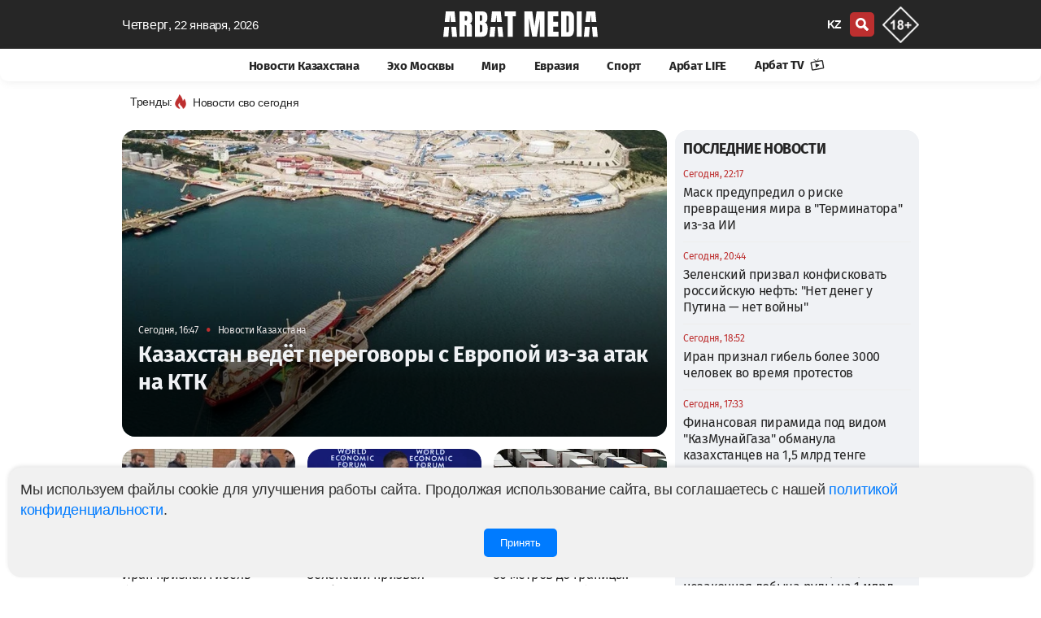

--- FILE ---
content_type: text/html; charset=UTF-8
request_url: https://arbatmedia.kz/
body_size: 16945
content:
<!doctype html>
        <html lang="ru">
                <head>
            <meta charset="utf-8">
            <meta http-equiv="X-UA-Compatible" content="IE=edge">
            <meta name="theme-color" content="#262626">
            <meta name="viewport" content="width=device-width, initial-scale=1">
            <meta name="application-name" content="Arbat media">
            <meta name="mobile-web-app-capable" content="yes">
            <meta name="zen-verification" content="nCR0qWwwKyvuIypn2vrgE343v36kJSvXcVJDTPKkfbiMpgBHPhuxY2xYcCEntVSR" />
            <meta name="google-adsense-account" content="ca-pub-2600339410678608">
            <!-- CSRF Token -->
            <meta name="csrf-token" content="rdt401GBOeEmYsMvOwcb9FC35p2HSTWU3x0mb9c4">
            <title>   Arbat media: Cвежие новости Казахстана и мира
</title>
            <link rel="preload" href="/css/app.css?id=ac4953815db025869dfe"  as="style">
            <link href="/css/app.css?id=ac4953815db025869dfe" rel="stylesheet" type="text/css">
            <link rel="preload" href="/css/main.css?id=e0d1b38bda7a17835724"  as="style">
            <link href="/css/main.css?id=e0d1b38bda7a17835724" rel="stylesheet" type="text/css">
            <link href="/css/footer.css?id=798fdfe111918bd7055a" rel="stylesheet" type="text/css">
	        <link rel="yandex-tableau-widget" href="/yl.json">
            
            <link rel="preload" href="/fonts/fs/font.css?v=0.1" as="style" onload="this.rel='stylesheet'">
            <noscript>
                <link rel="stylesheet" href="/fonts/fs/font.css?=0.1">
            </noscript>

                                                        <link rel="canonical" href="https://arbatmedia.kz">
                                                    <meta name="msapplication-TileColor" content="#b91d47">
                             
                    <meta name="robots" content="follow, index, max-image-preview:large">	
                                                                                <meta name="twitter:title" content="   Arbat media: Cвежие новости Казахстана и мира
">
                <meta property="twitter:site" content="@arbat_media">
                <meta name="twitter:creator"content="arbatmedia.kz">
                <meta name="keywords" content="Arbat media, Арбат медиа, Arbatmedia, Новости, Новости России, Новости Казахстана, Новости политики, новости мира">
                <meta name="description" content="Arbat media - главные новости Казахстана, России и мира: политика, бизнес, экономика, происшествия, спорт. Оставайтесь в курсе событий, читая последние новости на Арбат медиа.">
                <meta property="og:description" content="Arbat media - главные новости Казахстана, России и мира: политика, бизнес, экономика, происшествия, спорт. Оставайтесь в курсе событий, читая последние новости на Арбат медиа.">
                <link rel="alternate" hreflang="ru" href="https://arbatmedia.kz/">
                <link rel="alternate" hreflang="kk" href="https://kaz.arbatmedia.kz/">
                        <meta property="og:title" content="   Arbat media: Cвежие новости Казахстана и мира
">
            <meta property="og:type" content="article">
                            <link rel="preload" href="https://arbatmedia.kz/img/arbat-m.jpg" as="image">
                <meta property="og:image:secure_url" content="https://arbatmedia.kz/img/arbat-m.jpg">
                <meta property="og:image"  content="https://arbatmedia.kz/img/arbat-m.jpg">
                <meta name="twitter:image"  content="https://arbatmedia.kz/img/arbat-m.jpg">
                <meta property="vk:image"  content="https://arbatmedia.kz/img/arbat-m.jpg">
                <meta property="og:image:url"  content="https://arbatmedia.kz/img/arbat-m.jpg">
                        <meta property="og:logo" content="https://arbatmedia.kz/img/logo-arbat-media.png" />
                        <meta property="og:image:alt" content="   Arbat media: Cвежие новости Казахстана и мира
">
            <meta name="twitter:card" content="summary_large_image">
                        
            <meta property="og:image:width" content="1280">
                                    
            <meta property="og:image:height" content="1280">
                        <meta property="og:type" content="article">
            <meta property="og:locale" content="ru">
            <meta property="og:url" content="https://arbatmedia.kz">
            <meta property="og:site_name" content="Arbat media">
            <meta name="telegram:channel" content="@arbatmediakz">
                                    <link rel="apple-touch-icon" sizes="57x57" href="https://arbatmedia.kz/img/fv/apple-touch-icon-57x57.png">
            <link rel="apple-touch-icon" sizes="72x72" href="https://arbatmedia.kz/img/fv/apple-touch-icon-72x72.png">
            <link rel="apple-touch-icon" sizes="76x76" href="https://arbatmedia.kz/img/fv/apple-touch-icon-76x76.png">
            <link rel="apple-touch-icon" sizes="114x114" href="https://arbatmedia.kz/img/fv/apple-touch-icon-114x114.png">
            <link rel="apple-touch-icon" sizes="120x120" href="https://arbatmedia.kz/img/fv/apple-touch-icon-120x120.png">
            <link rel="apple-touch-icon" sizes="144x144" href="https://arbatmedia.kz/img/fv/apple-touch-icon-144x144.png">
            <link rel="apple-touch-icon" sizes="152x152" href="https://arbatmedia.kz/img/fv/apple-touch-icon-152x152.png">
            <link rel="apple-touch-icon" sizes="180x180" href="https://arbatmedia.kz/img/fv/apple-touch-icon.png">
            <link rel="icon" type="image/png" sizes="32x32" href="https://arbatmedia.kz/img/fv/favicon-32x32.png">
            <link rel="icon" type="image/png" sizes="16x16" href="https://arbatmedia.kz/img/fv/favicon-16x16.png">
            <link rel="icon" type="image/png" sizes="96x96" href="https://arbatmedia.kz/img/fv/favicon-96x96.png">
            <link rel="icon" type="image/png" sizes="96x96" href="https://arbatmedia.kz/img/fv/favicon-192x192.png">
            <link rel="mask-icon" href="/img/fv/safari-pinned-tab.svg" color="#5bbad5">
            <link rel="dns-prefetch preconnect" href="https://telegram.org">
            <link rel="dns-prefetch preconnect" href="//t.me">
            <link href="//www.youtube.com" rel="dns-prefetch preconnect"/>
                                       <script type="application/ld+json">
            {
              "@context": "http://schema.org",
              "@type": "Organization",
              "name": "Arbat media",
              "url": "https://arbatmedia.kz/",
              "logo": "https://arbatmedia.kz/img/logo-512x512.png",
	      "image": "https://arbatmedia.kz/img/logo-512x512.png",
              "description": "Евразийский информационно-аналитический портал arbatmedia.kz",
              "address": {
                "@type": "PostalAddress",
                "streetAddress": "Seifullin Street, 498",
                "addressRegion": "Almaty",
                "addressLocality": "Almaty",
                "postalCode": "050012",
                "addressCountry": "KZ"
              },
              "telephone": "+7-706-400-0450",
              "email": "info@arbat.media",
              "sameAs": [
                "https://www.instagram.com/arbat.media/",
                "https://tiktok.com/@arbat.media/",
                "https://t.me/arbatmediakz",
                "https://www.facebook.com/arbatmedia01"
              ]
            }
        </script>
                <script type="application/ld+json">
            {
              "@context": "http://schema.org",
              "@type": "WebSite",
              "url": "https://arbatmedia.kz/",
              "potentialAction": {
                "@type": "SearchAction",
                "target": "https://arbatmedia.kz/search?search={search_term_string}",
                "query-input": "required name=search_term_string"
              }
            }
        </script>
        </head>
        <body>
        <div class="wrapper">
            <div class="ge" id="app">
                <head-m local="ru" :translations="{&quot;lang&quot;:&quot;&quot;,&quot;latest_news&quot;:&quot;\u0421\u0432\u0435\u0436\u0438\u0435 \u043d\u043e\u0432\u043e\u0441\u0442\u0438 \u043f\u043e \u0442\u0435\u043c\u0435:&quot;,&quot;share&quot;:&quot;\u041f\u043e\u0434\u0435\u043b\u0438\u0442\u044c\u0441\u044f&quot;,&quot;read&quot;:&quot;\u0427\u0438\u0442\u0430\u0442\u044c Arbat media \u0432&quot;,&quot;soc&quot;:&quot;\u041f\u043e\u0434\u043f\u0438\u0441\u044b\u0432\u0430\u0439\u0442\u0435\u0441\u044c \u043d\u0430 \u043d\u0430\u0441 \u0432 \u0441\u043e\u0446\u0438\u0430\u043b\u044c\u043d\u044b\u0445 \u0441\u0435\u0442\u044f\u0445&quot;,&quot;partner_news&quot;:&quot;\u041d\u043e\u0432\u043e\u0441\u0442\u0438 \u043f\u0430\u0440\u0442\u043d\u0435\u0440\u043e\u0432&quot;,&quot;other_related_articles&quot;:&quot;\u0414\u0440\u0443\u0433\u0438\u0435 \u0441\u0442\u0430\u0442\u044c\u0438 \u043f\u043e \u0442\u0435\u043c\u0435&quot;,&quot;yesterday&quot;:&quot;\u0412\u0447\u0435\u0440\u0430&quot;,&quot;today&quot;:&quot;\u0421\u0435\u0433\u043e\u0434\u043d\u044f&quot;,&quot;evraziya&quot;:&quot;\u0415\u0432\u0440\u0430\u0437\u0438\u044f&quot;,&quot;arbat-life&quot;:&quot;\u0410\u0440\u0431\u0430\u0442 LIFE&quot;,&quot;article&quot;:&quot;\u0421\u0442\u0430\u0442\u044c\u0438&quot;,&quot;mir&quot;:&quot;\u041c\u0438\u0440&quot;,&quot;vaznoe-v-kazaxstane&quot;:&quot;\u041d\u043e\u0432\u043e\u0441\u0442\u0438 \u041a\u0430\u0437\u0430\u0445\u0441\u0442\u0430\u043d\u0430&quot;,&quot;news-kz&quot;:&quot;\u041d\u043e\u0432\u043e\u0441\u0442\u0438 \u041a\u0430\u0437\u0430\u0445\u0441\u0442\u0430\u043d\u0430&quot;,&quot;exo-moskvy&quot;:&quot;\u042d\u0445\u043e \u041c\u043e\u0441\u043a\u0432\u044b&quot;,&quot;mneniya&quot;:&quot;\u041c\u043d\u0435\u043d\u0438\u044f&quot;,&quot;sport&quot;:&quot;\u0421\u043f\u043e\u0440\u0442&quot;,&quot;Follow_us_on_social_media&quot;:&quot;\u041f\u043e\u0434\u043f\u0438\u0441\u044b\u0432\u0430\u0439\u0442\u0435\u0441\u044c \u043d\u0430 \u043d\u0430\u0441 \u0432 \u0441\u043e\u0446\u0438\u0430\u043b\u044c\u043d\u044b\u0445 \u0441\u0435\u0442\u044f\u0445&quot;,&quot;search&quot;:&quot;\u043f\u043e\u0438\u0441\u043a&quot;,&quot;popular&quot;:&quot;\u041f\u043e\u043f\u0443\u043b\u044f\u0440\u043d\u043e\u0435&quot;,&quot;news_partner&quot;:&quot;\u0421\u0435\u0440\u0456\u043a\u0442\u0435\u0441 \u0436\u0430\u04a3\u0430\u043b\u044b\u049b\u0442\u0430\u0440\u044b&quot;,&quot;topic_news&quot;:&quot;\u041d\u043e\u0432\u043e\u0441\u0442\u0438 \u043f\u043e \u0442\u0435\u043c\u0435&quot;,&quot;news_feed&quot;:&quot;\u041b\u0435\u043d\u0442\u0430 \u043d\u043e\u0432\u043e\u0441\u0442\u0435\u0439&quot;,&quot;more&quot;:&quot;\u0411\u043e\u043b\u044c\u0448\u0435&quot;,&quot;latest&quot;:&quot;\u041f\u041e\u0421\u041b\u0415\u0414\u041d\u0418\u0415 \u041d\u041e\u0412\u041e\u0421\u0422\u0418&quot;,&quot;popularDay&quot;:&quot;\u041f\u043e\u043f\u0443\u043b\u044f\u0440\u043d\u044b\u0435 \u043d\u043e\u0432\u043e\u0441\u0442\u0438 \u0437\u0430 \u0441\u0443\u0442\u043a\u0438&quot;,&quot;popularDayDesc&quot;:&quot;\u0421\u0430\u043c\u044b\u0435 \u0433\u043e\u0440\u044f\u0447\u0438\u0435 \u0438 \u043f\u043e\u043f\u0443\u043b\u044f\u0440\u043d\u044b\u0435 \u043d\u043e\u0432\u043e\u0441\u0442\u0438 \u0437\u0430 \u0434\u0435\u043d\u044c \u2014 \u0430\u043a\u0442\u0443\u0430\u043b\u044c\u043d\u044b\u0435 \u0441\u043e\u0431\u044b\u0442\u0438\u044f \u0438 \u0442\u0440\u0435\u043d\u0434\u044b \u0434\u043d\u044f. \u23e9 \u0411\u0443\u0434\u044c\u0442\u0435 \u0432 \u043a\u0443\u0440\u0441\u0435 \u0441\u0430\u043c\u044b\u0445 \u043e\u0431\u0441\u0443\u0436\u0434\u0430\u0435\u043c\u044b\u0445 \u043d\u043e\u0432\u043e\u0441\u0442\u0435\u0439 \u041a\u0430\u0437\u0430\u0445\u0441\u0442\u0430\u043d\u0430 \u0438 \u043c\u0438\u0440\u0430! \u26a1 \u0423\u0437\u043d\u0430\u0439\u0442\u0435 \u043f\u0435\u0440\u0432\u044b\u043c\u0438, \u0447\u0442\u043e \u043f\u0440\u043e\u0438\u0441\u0445\u043e\u0434\u0438\u043b\u043e \u0441\u0435\u0433\u043e\u0434\u043d\u044f \u043d\u0430 \u043d\u043e\u0432\u043e\u0441\u0442\u043d\u043e\u043c \u043f\u043e\u0440\u0442\u0430\u043b\u0435 arbatmedia.kz&quot;,&quot;popularWeek&quot;:&quot;\u041f\u043e\u043f\u0443\u043b\u044f\u0440\u043d\u044b\u0435 \u043d\u043e\u0432\u043e\u0441\u0442\u0438 \u0437\u0430 \u043d\u0435\u0434\u0435\u043b\u044e&quot;,&quot;popularWeekDesc&quot;:&quot;\u0421\u0430\u043c\u044b\u0435 \u0433\u043e\u0440\u044f\u0447\u0438\u0435 \u0438 \u043f\u043e\u043f\u0443\u043b\u044f\u0440\u043d\u044b\u0435 \u043d\u043e\u0432\u043e\u0441\u0442\u0438 \u0437\u0430 \u043d\u0435\u0434\u0435\u043b\u044e \u2014 \u0430\u043a\u0442\u0443\u0430\u043b\u044c\u043d\u044b\u0435 \u0441\u043e\u0431\u044b\u0442\u0438\u044f \u0438 \u0442\u0440\u0435\u043d\u0434\u044b \u043d\u0435\u0434\u0435\u043b\u0438. \u23e9 \u0411\u0443\u0434\u044c\u0442\u0435 \u0432 \u043a\u0443\u0440\u0441\u0435 \u0441\u0430\u043c\u044b\u0445 \u043e\u0431\u0441\u0443\u0436\u0434\u0430\u0435\u043c\u044b\u0445 \u043d\u043e\u0432\u043e\u0441\u0442\u0435\u0439 \u041a\u0430\u0437\u0430\u0445\u0441\u0442\u0430\u043d\u0430 \u0438 \u043c\u0438\u0440\u0430!&quot;,&quot;popularMonth&quot;:&quot;\u041f\u043e\u043f\u0443\u043b\u044f\u0440\u043d\u044b\u0435 \u043d\u043e\u0432\u043e\u0441\u0442\u0438 \u0437\u0430 \u043c\u0435\u0441\u044f\u0446&quot;,&quot;popularMonthDesc&quot;:&quot;\u0421\u0430\u043c\u044b\u0435 \u0433\u043e\u0440\u044f\u0447\u0438\u0435 \u0438 \u043f\u043e\u043f\u0443\u043b\u044f\u0440\u043d\u044b\u0435 \u043d\u043e\u0432\u043e\u0441\u0442\u0438 \u0437\u0430 \u043c\u0435\u0441\u044f\u0446 \u2014 \u0430\u043a\u0442\u0443\u0430\u043b\u044c\u043d\u044b\u0435 \u0441\u043e\u0431\u044b\u0442\u0438\u044f \u0438 \u0442\u0440\u0435\u043d\u0434\u044b \u043c\u0435\u0441\u044f\u0446\u0430. \u23e9 \u0411\u0443\u0434\u044c\u0442\u0435 \u0432 \u043a\u0443\u0440\u0441\u0435 \u0441\u0430\u043c\u044b\u0445 \u043e\u0431\u0441\u0443\u0436\u0434\u0430\u0435\u043c\u044b\u0445 \u043d\u043e\u0432\u043e\u0441\u0442\u0435\u0439 \u041a\u0430\u0437\u0430\u0445\u0441\u0442\u0430\u043d\u0430 \u0438 \u043c\u0438\u0440\u0430!&quot;,&quot;popularYear&quot;:&quot;\u041f\u043e\u043f\u0443\u043b\u044f\u0440\u043d\u044b\u0435 \u043d\u043e\u0432\u043e\u0441\u0442\u0438 \u0437\u0430 \u0433\u043e\u0434&quot;,&quot;popularYearDesc&quot;:&quot;\u0421\u0430\u043c\u044b\u0435 \u0433\u043e\u0440\u044f\u0447\u0438\u0435 \u0438 \u043f\u043e\u043f\u0443\u043b\u044f\u0440\u043d\u044b\u0435 \u043d\u043e\u0432\u043e\u0441\u0442\u0438 \u0437\u0430 \u0433\u043e\u0434 \u2014 \u0430\u043a\u0442\u0443\u0430\u043b\u044c\u043d\u044b\u0435 \u0441\u043e\u0431\u044b\u0442\u0438\u044f \u0438 \u0442\u0440\u0435\u043d\u0434\u044b \u0433\u043e\u0434\u0430. \u23e9 \u0411\u0443\u0434\u044c\u0442\u0435 \u0432 \u043a\u0443\u0440\u0441\u0435 \u0441\u0430\u043c\u044b\u0445 \u043e\u0431\u0441\u0443\u0436\u0434\u0430\u0435\u043c\u044b\u0445 \u043d\u043e\u0432\u043e\u0441\u0442\u0435\u0439 \u041a\u0430\u0437\u0430\u0445\u0441\u0442\u0430\u043d\u0430 \u0438 \u043c\u0438\u0440\u0430!&quot;,&quot;days&quot;:&quot;\u0414\u0435\u043d\u044c&quot;,&quot;week&quot;:&quot;\u041d\u0435\u0434\u0435\u043b\u044f&quot;,&quot;month&quot;:&quot;\u041c\u0435\u0441\u044f\u0446&quot;,&quot;year&quot;:&quot;\u0413\u043e\u0434&quot;,&quot;allview&quot;:&quot;\u0421\u043c\u043e\u0442\u0440\u0435\u0442\u044c \u0432\u0441\u0435&quot;,&quot;main_office&quot;:&quot;\u0413\u043b\u0430\u0432\u043d\u044b\u0439 \u043e\u0444\u0438\u0441&quot;,&quot;editor&quot;:&quot;\u0420\u0435\u0434\u0430\u043a\u0446\u0438\u044f&quot;,&quot;Subscribe&quot;:&quot;\u041f\u043e\u0434\u043f\u0438\u0441\u0430\u0442\u044c\u0441\u044f&quot;,&quot;advertisers&quot;:&quot;\u0420\u0435\u043a\u043b\u0430\u043c\u043e\u0434\u0430\u0442\u0435\u043b\u044f\u043c&quot;,&quot;adv&quot;:&quot;\u041f\u043e \u0432\u043e\u043f\u0440\u043e\u0441\u0430\u043c \u0440\u0430\u0437\u043c\u0435\u0449\u0435\u043d\u0438\u044f \u0440\u0435\u043a\u043b\u0430\u043c\u044b&quot;,&quot;subscribers&quot;:&quot;\u041f\u043e\u0434\u043f\u0438\u0441\u044b\u0432\u0430\u0439\u0442\u0435\u0441\u044c \u043d\u0430 \u043d\u0430\u0448\u0443 \u0435\u0436\u0435\u0434\u043d\u0435\u0432\u043d\u0443\u044e \u0440\u0430\u0441\u0441\u044b\u043b\u043a\u0443&quot;,&quot;rights&quot;:&quot;\u0412\u0441\u0435 \u043f\u0440\u0430\u0432\u0430 \u0437\u0430\u0449\u0438\u0449\u0435\u043d\u044b&quot;,&quot;rules&quot;:&quot;\u041f\u0440\u0430\u0432\u0438\u043b\u0430 \u0438\u0441\u043f\u043e\u043b\u044c\u0437\u043e\u0432\u0430\u043d\u0438\u044f \u043c\u0430\u0442\u0435\u0440\u0438\u0430\u043b\u043e\u0432&quot;,&quot;politics&quot;:&quot;\u041f\u043e\u043b\u0438\u0442\u0438\u043a\u0430 \u043a\u043e\u043d\u0444\u0438\u0434\u0435\u043d\u0446\u0438\u0430\u043b\u044c\u043d\u043e\u0441\u0442\u0438&quot;,&quot;about_project&quot;:&quot;\u041e \u043f\u0440\u043e\u0435\u043a\u0442\u0435 Arbat Media&quot;,&quot;address&quot;:&quot;050059, \u041a\u0430\u0437\u0430\u0445\u0441\u0442\u0430\u043d, \u0433. \u0410\u043b\u043c\u0430\u0442\u044b, \u043f\u0440. \u041d. \u041d\u0430\u0437\u0430\u0440\u0431\u0430\u0435\u0432\u0430 240\u00a0\u0413,\u00a09-\u0439\u00a0\u044d\u0442\u0430\u0436.&quot;,&quot;desk1&quot;:&quot;Arbat media - \u0433\u043b\u0430\u0432\u043d\u044b\u0435 \u043d\u043e\u0432\u043e\u0441\u0442\u0438 \u041a\u0430\u0437\u0430\u0445\u0441\u0442\u0430\u043d\u0430, \u0420\u043e\u0441\u0441\u0438\u0438 \u0438 \u043c\u0438\u0440\u0430: \u043f\u043e\u043b\u0438\u0442\u0438\u043a\u0430, \u0431\u0438\u0437\u043d\u0435\u0441, \u044d\u043a\u043e\u043d\u043e\u043c\u0438\u043a\u0430, \u043f\u0440\u043e\u0438\u0441\u0448\u0435\u0441\u0442\u0432\u0438\u044f, \u0441\u043f\u043e\u0440\u0442. \u041e\u0441\u0442\u0430\u0432\u0430\u0439\u0442\u0435\u0441\u044c \u0432 \u043a\u0443\u0440\u0441\u0435 \u0441\u043e\u0431\u044b\u0442\u0438\u0439, \u0447\u0438\u0442\u0430\u044f \u043f\u043e\u0441\u043b\u0435\u0434\u043d\u0438\u0435 \u043d\u043e\u0432\u043e\u0441\u0442\u0438 \u043d\u0430 \u0410\u0440\u0431\u0430\u0442 \u043c\u0435\u0434\u0438\u0430.&quot;,&quot;key1&quot;:&quot;Arbat media, \u0410\u0440\u0431\u0430\u0442 \u043c\u0435\u0434\u0438\u0430, Arbatmedia, \u041d\u043e\u0432\u043e\u0441\u0442\u0438, \u041d\u043e\u0432\u043e\u0441\u0442\u0438 \u0420\u043e\u0441\u0441\u0438\u0438, \u041d\u043e\u0432\u043e\u0441\u0442\u0438 \u041a\u0430\u0437\u0430\u0445\u0441\u0442\u0430\u043d\u0430, \u041d\u043e\u0432\u043e\u0441\u0442\u0438 \u043f\u043e\u043b\u0438\u0442\u0438\u043a\u0438, \u043d\u043e\u0432\u043e\u0441\u0442\u0438 \u043c\u0438\u0440\u0430&quot;,&quot;title1&quot;:&quot;\u0415\u0432\u0440\u0430\u0437\u0438\u0439\u0441\u043a\u0438\u0439 \u0438\u043d\u0444\u043e\u0440\u043c\u0430\u0446\u0438\u043e\u043d\u043d\u043e-\u0430\u043d\u0430\u043b\u0438\u0442\u0438\u0447\u0435\u0441\u043a\u0438\u0439 \u043f\u043e\u0440\u0442\u0430\u043b arbatmedia.kz&quot;,&quot;title2&quot;:&quot;Arbat media: C\u0432\u0435\u0436\u0438\u0435 \u043d\u043e\u0432\u043e\u0441\u0442\u0438 \u041a\u0430\u0437\u0430\u0445\u0441\u0442\u0430\u043d\u0430 \u0438 \u043c\u0438\u0440\u0430&quot;,&quot;title3&quot;:&quot;\u043d\u0430 Arbat media&quot;,&quot;page&quot;:&quot;\u0421\u0442\u0440.&quot;,&quot;title4&quot;:&quot;\u041f\u043e\u0441\u043b\u0435\u0434\u043d\u0438\u0435 \u043d\u043e\u0432\u043e\u0441\u0442\u0438 \u0420\u043e\u0441\u0441\u0438\u0438 \u043d\u0430 \u0410\u0440\u0431\u0430\u0442 \u043c\u0435\u0434\u0438\u0430&quot;,&quot;title5&quot;:&quot;\u0411\u0443\u0434\u044c\u0442\u0435 \u0432 \u043a\u0443\u0440\u0441\u0435 \u0433\u043b\u0430\u0432\u043d\u044b\u0445 \u043d\u043e\u0432\u043e\u0441\u0442\u0435\u0439 \u0434\u043d\u044f, \u0430\u043a\u0442\u0443\u0430\u043b\u044c\u043d\u044b\u0445 \u0442\u0435\u043c \u0438 \u0430\u043d\u0430\u043b\u0438\u0442\u0438\u043a\u0438 \u0441 \u0410\u0440\u0431\u0430\u0442 \u043c\u0435\u0434\u0438\u0430.&quot;,&quot;title6&quot;:&quot;\u041d\u043e\u0432\u043e\u0441\u0442\u0438 \u0420\u043e\u0441\u0441\u0438\u0438&quot;,&quot;title7&quot;:&quot;\u041d\u043e\u0432\u043e\u0441\u0442\u0438 \u043c\u0438\u0440\u0430&quot;,&quot;title8&quot;:&quot;\u041d\u043e\u0432\u043e\u0441\u0442\u0438 \u0415\u0432\u0440\u0430\u0437\u0438\u0438&quot;,&quot;title9&quot;:&quot;\u041d\u043e\u0432\u043e\u0441\u0442\u0438 \u0441\u043f\u043e\u0440\u0442\u0430&quot;,&quot;title10&quot;:&quot;\u043f\u043e\u0441\u043b\u0435\u0434\u043d\u0438\u0435 \u043d\u043e\u0432\u043e\u0441\u0442\u0438 \u043d\u0430 \u0441\u0430\u0439\u0442\u0435 Arbat media&quot;,&quot;title15&quot;:&quot;\u041c\u043d\u0435\u043d\u0438\u044f&quot;,&quot;title16&quot;:&quot;\u041d\u043e\u0432\u043e\u0441\u0442\u0438&quot;,&quot;title17&quot;:&quot;\u0421\u0442\u0430\u0442\u044c\u0438&quot;,&quot;title11&quot;:&quot;\u041f\u043e\u0441\u043b\u0435\u0434\u043d\u0438\u0435 \u043d\u043e\u0432\u043e\u0441\u0442\u0438 \u0438 \u0441\u043e\u0431\u044b\u0442\u0438\u044f, \u043d\u0430 \u0435\u0434\u0438\u043d\u0441\u0442\u0432\u0435\u043d\u043d\u043e\u043c \u0435\u0432\u0440\u0430\u0437\u0438\u0439\u0441\u043a\u043e\u043c \u043f\u043e\u0440\u0442\u0430\u043b\u0435 \u0432 \u041a\u0430\u0437\u0430\u0445\u0441\u0442\u0430\u043d\u0435 - Arbat media&quot;,&quot;news&quot;:&quot;\u041d\u043e\u0432\u043e\u0441\u0442\u0438&quot;,&quot;title12&quot;:&quot;\u0441\u043f\u0438\u0441\u043e\u043a \u043f\u043e\u0441\u043b\u0435\u0434\u043d\u0438\u0445 \u043d\u043e\u0432\u043e\u0441\u0442\u0435\u0439 \u043d\u0430 \u0435\u0434\u0438\u043d\u0441\u0442\u0432\u0435\u043d\u043d\u043e\u043c \u0435\u0432\u0440\u0430\u0437\u0438\u0439\u0441\u043a\u043e\u043c \u043f\u043e\u0440\u0442\u0430\u043b\u0435 \u0432 \u041a\u0430\u0437\u0430\u0445\u0441\u0442\u0430\u043d\u0435. \u0427\u0438\u0442\u0430\u0439\u0442\u0435 \u043d\u043e\u0432\u0443\u044e \u0438\u043d\u0444\u043e\u0440\u043c\u0430\u0446\u0438\u044e \u043f\u0440\u043e&quot;,&quot;tag&quot;:&quot;\u0421\u0412\u042f\u0417\u0410\u041d\u041d\u042b\u0415 \u0422\u0415\u0413\u0418&quot;,&quot;no_post&quot;:&quot;\u041d\u0435\u0442 \u043c\u0430\u0442\u0435\u0440\u0438\u0430\u043b\u043e\u0432 \u043d\u0430 \u0440\u0443\u0441\u0441\u043a\u043e\u043c \u044f\u0437\u044b\u043a\u0435 \u0434\u043b\u044f \u043c\u0435\u0442\u043a\u0438:&quot;,&quot;tags&quot;:&quot;\u0422\u0435\u0433\u0438 \u043d\u0430 Arbat media&quot;,&quot;mysoc&quot;:&quot;\u041c\u044b \u0432 \u0441\u043e\u0446\u0438\u0430\u043b\u044c\u043d\u044b\u0445 \u0441\u0435\u0442\u044f\u0445&quot;,&quot;cattag&quot;:&quot;\u043f\u043e\u0441\u043b\u0435\u0434\u043d\u0438\u0435 \u043d\u043e\u0432\u043e\u0441\u0442\u0438 \u0441\u0435\u0433\u043e\u0434\u043d\u044f&quot;,&quot;aiz&quot;:&quot;\u0427\u0438\u0442\u0430\u0439\u0442\u0435 \u043f\u043e\u0441\u043b\u0435\u0434\u043d\u0438\u0435 \u043d\u043e\u0432\u043e\u0441\u0442\u0438 \u043d\u0430 \u0441\u0430\u0439\u0442\u0435 Arbat media.&quot;,&quot;news_arbatmedia&quot;:&quot;\u043d\u043e\u0432\u043e\u0441\u0442\u0438 \u043d\u0430 Arbat media&quot;}" :cat="[{&quot;id&quot;:3,&quot;category&quot;:&quot;\u041d\u043e\u0432\u043e\u0441\u0442\u0438 \u041a\u0430\u0437\u0430\u0445\u0441\u0442\u0430\u043d\u0430&quot;,&quot;slug&quot;:&quot;news-kz&quot;,&quot;created_at&quot;:null,&quot;updated_at&quot;:&quot;2022-03-31T13:12:49.000000Z&quot;,&quot;incat_id&quot;:null,&quot;sort&quot;:1,&quot;slider_id&quot;:null,&quot;status&quot;:1,&quot;site&quot;:0,&quot;incat&quot;:[]},{&quot;id&quot;:12,&quot;category&quot;:&quot;\u042d\u0445\u043e \u041c\u043e\u0441\u043a\u0432\u044b&quot;,&quot;slug&quot;:&quot;exo-moskvy&quot;,&quot;created_at&quot;:&quot;2022-03-25T14:42:11.000000Z&quot;,&quot;updated_at&quot;:&quot;2022-03-25T14:42:11.000000Z&quot;,&quot;incat_id&quot;:null,&quot;sort&quot;:2,&quot;slider_id&quot;:null,&quot;status&quot;:1,&quot;site&quot;:0,&quot;incat&quot;:[]},{&quot;id&quot;:13,&quot;category&quot;:&quot;\u041c\u0438\u0440&quot;,&quot;slug&quot;:&quot;mir&quot;,&quot;created_at&quot;:&quot;2023-04-13T20:08:38.000000Z&quot;,&quot;updated_at&quot;:&quot;2023-04-13T20:08:38.000000Z&quot;,&quot;incat_id&quot;:null,&quot;sort&quot;:3,&quot;slider_id&quot;:null,&quot;status&quot;:1,&quot;site&quot;:0,&quot;incat&quot;:[]},{&quot;id&quot;:4,&quot;category&quot;:&quot;\u0415\u0432\u0440\u0430\u0437\u0438\u044f&quot;,&quot;slug&quot;:&quot;evraziya&quot;,&quot;created_at&quot;:&quot;2022-01-29T10:43:38.000000Z&quot;,&quot;updated_at&quot;:&quot;2022-01-29T10:43:38.000000Z&quot;,&quot;incat_id&quot;:null,&quot;sort&quot;:4,&quot;slider_id&quot;:null,&quot;status&quot;:1,&quot;site&quot;:0,&quot;incat&quot;:[]},{&quot;id&quot;:14,&quot;category&quot;:&quot;Sport&quot;,&quot;slug&quot;:&quot;sport&quot;,&quot;created_at&quot;:&quot;2023-06-07T17:52:41.000000Z&quot;,&quot;updated_at&quot;:&quot;2023-06-07T17:52:41.000000Z&quot;,&quot;incat_id&quot;:null,&quot;sort&quot;:5,&quot;slider_id&quot;:null,&quot;status&quot;:1,&quot;site&quot;:0,&quot;incat&quot;:[]},{&quot;id&quot;:16,&quot;category&quot;:&quot;\u0410\u0440\u0431\u0430\u0442 LIFE&quot;,&quot;slug&quot;:&quot;arbat-life&quot;,&quot;created_at&quot;:&quot;2024-10-22T13:34:15.000000Z&quot;,&quot;updated_at&quot;:&quot;2024-10-22T13:34:15.000000Z&quot;,&quot;incat_id&quot;:null,&quot;sort&quot;:16,&quot;slider_id&quot;:null,&quot;status&quot;:1,&quot;site&quot;:0,&quot;incat&quot;:[]}]" time="четверг" dat="22 января, 2026"></head-m>
            </div>
                                    <div class="arbat-top-banner" id="arbat-top-banner">
                <script src="https://arbatmedia.kz/js/add.js?v=0.6"></script>
            </div>
                        <main class="main">
                    <h1 class="am-hidden">Arbat media: Cвежие новости Казахстана и мира</h1>
    <div id="lazy">
    <div class="main__container ms">
        <div class="main__content content main-content-news">
            <div class="today_header_main_768">
                <span>четверг</span>, 22 января, 2026
            </div>
            <div class="prime_keep_alone">
                <a href="https://arbatmedia.kz/news-kz/kazaxstan-vedyot-peregovory-s-evropoi-iz-za-atak-na-ktk-430-69218">
                    <div class="img_post">
                        <div class="sourse-item">
                                                        <picture>
                                                                    <source media="(max-width: 320px)" srcset="/thumb/prev/2026/01/22/arbatmedia-d324d2e16a8e08f850175547466d9e16-350x196.webp" type="image/webp">
                                    <source media="(max-width: 320px)" srcset="/thumb/prev/2026/01/22/arbatmedia-d324d2e16a8e08f850175547466d9e16-350x196.jpg" type="image/jpeg">
                                                                <img class=" largeImage" src="[data-uri]"  data-src="/thumb/prev/2026/01/22/arbatmedia-d324d2e16a8e08f850175547466d9e16-800x448.webp" alt="Казахстан ведёт переговоры с Европой из-за атак на КТК" width="800" height="448" decoding="async" type="image/webp" loading="eager"   decoding="async">
                            </picture>
                        </div>
                        <div class="single-page-title">
                            <div class="p20">
                                <div class="prime__category pritme_item_date datecat">
                                                                            <span> Сегодня, 16:47</span><span class="dotd dotd-item">•</span>Новости Казахстана
                                                                    </div>
                                <div class="main-title page_title prime__news_main_title">
                                    <h2>Казахстан ведёт переговоры с Европой из-за атак на КТК</h3>
                                </div>
                            </div>
                        </div>
                    </div>
                </a>
            </div>
            <div class="still__news news">
                <div class="news__block">
                    <div class="category__one_of__container cat w_c">
                        <div class="cat_grid_m">
                                                                                        <article class="m-box-0 __bkg ">
                                    <a href="https://arbatmedia.kz/evraziya/iran-priznal-gibel-bolee-3000-celovek-vo-vremya-protestov-7216">
                                        <div class="cat__for grid-for">
                                            <div class="cat_img-b grid-img">
                                                <picture>
                                                                                                            <img class="largeImage" src="[data-uri]"  data-src="/thumb/prev/2026/01/22/arbatmedia-9143660ad292ce292cf38d5d095d2e23-350x196.webp" loading="lazy"  width="350" height="196" alt="Иран признал гибель более 3000 человек во время протестов"/>
                                                                                                    </picture>
                                            </div>
                                            <div class="m_view ar-m-view">
                                                <div class="latest__category _mr_cat_label_col m-view-item">
                                                                                                            <span>Сегодня, 18:52</span><span class="dotd">•</span>Евразия
                                                                                                    </div>
                                                <div class="latest__news_title m-view-item  m-view-item-grid">
                                                    <h3> Иран признал гибель более 3000 человек во время протестов </h3>
                                                </div>
                                            </div>
                                        </div>
                                    </a>
                                </article>
                                                                                            <article class="m-box-1 __bkg ">
                                    <a href="https://arbatmedia.kz/evraziya/zelenskii-prizval-konfiskovat-rossiiskuyu-neft-net-deneg-u-putina-net-voiny-8646">
                                        <div class="cat__for grid-for">
                                            <div class="cat_img-b grid-img">
                                                <picture>
                                                                                                            <img class="largeImage" src="[data-uri]"  data-src="/thumb/prev/2026/01/22/arbatmedia-5860d3cdf03fce68dbadc2a8717da060-350x196.webp" loading="lazy"  width="350" height="196" alt="Зеленский призвал конфисковать российскую нефть: &quot;Нет денег у Путина — нет войны&quot;"/>
                                                                                                    </picture>
                                            </div>
                                            <div class="m_view ar-m-view">
                                                <div class="latest__category _mr_cat_label_col m-view-item">
                                                                                                            <span>Сегодня, 20:44</span><span class="dotd">•</span>Евразия
                                                                                                    </div>
                                                <div class="latest__news_title m-view-item  m-view-item-grid">
                                                    <h3> Зеленский призвал конфисковать российскую нефть: &quot;Нет денег у Путина — нет войны&quot; </h3>
                                                </div>
                                            </div>
                                        </div>
                                    </a>
                                </article>
                                                                                            <article class="m-box-2 __bkg ">
                                    <a href="https://arbatmedia.kz/news-kz/30-metrov-do-granicy-pocemu-kontrabandisty-legko-pronikayut-v-kazaxstan-7811">
                                        <div class="cat__for grid-for">
                                            <div class="cat_img-b grid-img">
                                                <picture>
                                                                                                            <img class="largeImage" src="[data-uri]"  data-src="/thumb/prev/2026/01/22/arbatmedia-de6ffda73fb73f943e30b3ec139a30c5-350x196.webp" loading="lazy"  width="350" height="196" alt="30 метров до границы: почему контрабандисты легко проникают в Казахстан"/>
                                                                                                    </picture>
                                            </div>
                                            <div class="m_view ar-m-view">
                                                <div class="latest__category _mr_cat_label_col m-view-item">
                                                                                                            <span>Сегодня, 14:41</span><span class="dotd">•</span>Новости Казахстана
                                                                                                    </div>
                                                <div class="latest__news_title m-view-item  m-view-item-grid">
                                                    <h3> 30 метров до границы: почему контрабандисты легко проникают в Казахстан </h3>
                                                </div>
                                            </div>
                                        </div>
                                    </a>
                                </article>
                                                                                            <article class="m-box-3 __bkg ">
                                    <a href="https://arbatmedia.kz/mir/tramp-podpisal-ustav-soveta-mira-v-davose-bez-ucastiya-zapadnyx-soyuznikov-4741">
                                        <div class="cat__for grid-for">
                                            <div class="cat_img-b grid-img">
                                                <picture>
                                                                                                            <img class="largeImage" src="[data-uri]"  data-src="/thumb/prev/2026/01/22/arbatmedia-0012494069b4611c850453d49473b89a-350x196.webp" loading="lazy"  width="350" height="196" alt="Трамп подписал устав Совета мира в Давосе без участия западных союзников"/>
                                                                                                    </picture>
                                            </div>
                                            <div class="m_view ar-m-view">
                                                <div class="latest__category _mr_cat_label_col m-view-item">
                                                                                                            <span>Сегодня, 15:44</span><span class="dotd">•</span>Мир
                                                                                                    </div>
                                                <div class="latest__news_title m-view-item  m-view-item-grid">
                                                    <h3> Трамп подписал устав Совета мира в Давосе без участия западных союзников </h3>
                                                </div>
                                            </div>
                                        </div>
                                    </a>
                                </article>
                                                                                            <article class="m-box-4 __bkg ">
                                    <a href="https://arbatmedia.kz/news-kz/v-vostocnom-kazaxstane-raskryta-nezakonnaya-dobyca-rudy-na-1-mlrd-tenge-158">
                                        <div class="cat__for grid-for">
                                            <div class="cat_img-b grid-img">
                                                <picture>
                                                                                                            <img class="largeImage" src="[data-uri]"  data-src="/thumb/prev/2026/01/22/arbatmedia-0d24aaa793d9afa315b9638a3e5039ac-350x196.webp" loading="lazy"  width="350" height="196" alt="В Восточном Казахстане раскрыта незаконная добыча руды на 1 млрд тенге"/>
                                                                                                    </picture>
                                            </div>
                                            <div class="m_view ar-m-view">
                                                <div class="latest__category _mr_cat_label_col m-view-item">
                                                                                                            <span>Сегодня, 16:15</span><span class="dotd">•</span>Новости Казахстана
                                                                                                    </div>
                                                <div class="latest__news_title m-view-item  m-view-item-grid">
                                                    <h3> В Восточном Казахстане раскрыта незаконная добыча руды на 1 млрд тенге </h3>
                                                </div>
                                            </div>
                                        </div>
                                    </a>
                                </article>
                                                                                            <article class="m-box-5 __bkg ">
                                    <a href="https://arbatmedia.kz/mir/mask-predupredil-o-riske-prevrashheniya-mira-v-terminatora-iz-za-ii-8226">
                                        <div class="cat__for grid-for">
                                            <div class="cat_img-b grid-img">
                                                <picture>
                                                                                                            <img class="largeImage" src="[data-uri]"  data-src="/thumb/prev/2026/01/22/arbatmedia-f9c95a42fbfdb1a9456a727bbffecd78-350x196.webp" loading="lazy"  width="350" height="196" alt="Маск предупредил о риске превращения мира в &quot;Терминатора&quot; из-за ИИ"/>
                                                                                                    </picture>
                                            </div>
                                            <div class="m_view ar-m-view">
                                                <div class="latest__category _mr_cat_label_col m-view-item">
                                                                                                            <span>Сегодня, 22:17</span><span class="dotd">•</span>Мир
                                                                                                    </div>
                                                <div class="latest__news_title m-view-item  m-view-item-grid">
                                                    <h3> Маск предупредил о риске превращения мира в &quot;Терминатора&quot; из-за ИИ </h3>
                                                </div>
                                            </div>
                                        </div>
                                    </a>
                                </article>
                                                                                    </div>
                    </div>
                </div>
            </div>
        </div>
        <div class="main__latest latest">
            <div class="latest__items">
                <div class="latest__item">
                    <div class="today_header_main">
                        <span>четверг</span>, 22 января, 2026
                    </div>
                    <div class="latest__title title-2">
                        <h2 class="size_18">ПОСЛЕДНИЕ НОВОСТИ</h2>
                    </div>
                    <div class="latest__news" id="ar-lenta">
                            <div ref="hs">
                                                                    <div class="latest__info" >
                                        <div class="latest__category _mr_cat_label_col _mt0" >
                                            <span> Сегодня, 22:17</span>
                                                                                                                                </div>
                                                                                    <div  class="latest__news_title">
                                                                                                        <span class="last-mob">
                                                            <a href="/mir/mask-predupredil-o-riske-prevrashheniya-mira-v-terminatora-iz-za-ii-8226">Маск предупредил о риске превращения мира в &quot;Терминатора&quot; из-за ИИ</a>
                                                        </span>
                                                                                            </div>
                                                                            </div>
                                                                    <div class="latest__info" >
                                        <div class="latest__category _mr_cat_label_col _mt0" >
                                            <span> Сегодня, 20:44</span>
                                                                                                                                </div>
                                                                                    <div  class="latest__news_title">
                                                                                                        <span class="last-mob">
                                                            <a href="/evraziya/zelenskii-prizval-konfiskovat-rossiiskuyu-neft-net-deneg-u-putina-net-voiny-8646">Зеленский призвал конфисковать российскую нефть: &quot;Нет денег у Путина — нет войны&quot;</a>
                                                        </span>
                                                                                            </div>
                                                                            </div>
                                                                    <div class="latest__info" >
                                        <div class="latest__category _mr_cat_label_col _mt0" >
                                            <span> Сегодня, 18:52</span>
                                                                                                                                </div>
                                                                                    <div  class="latest__news_title">
                                                                                                        <span class="last-mob">
                                                            <a href="/evraziya/iran-priznal-gibel-bolee-3000-celovek-vo-vremya-protestov-7216">Иран признал гибель более 3000 человек во время протестов</a>
                                                        </span>
                                                                                            </div>
                                                                            </div>
                                                                    <div class="latest__info" >
                                        <div class="latest__category _mr_cat_label_col _mt0" >
                                            <span> Сегодня, 17:33</span>
                                                                                                                                </div>
                                                                                    <div  class="latest__news_title">
                                                                                                        <span class="last-mob">
                                                            <a href="/news-kz/finansovaya-piramida-pod-vidom-kazmunaigaza-obmanula-kazaxstancev-na-15-mlrd-tenge-908">Финансовая пирамида под видом &quot;КазМунайГаза&quot; обманула казахстанцев на 1,5 млрд тенге</a>
                                                        </span>
                                                                                            </div>
                                                                            </div>
                                                                    <div class="latest__info" >
                                        <div class="latest__category _mr_cat_label_col _mt0" >
                                            <span> Сегодня, 16:47</span>
                                                                                                                                </div>
                                                                                    <div  class="latest__news_title">
                                                                                                        <span class="last-mob">
                                                            <a href="/news-kz/kazaxstan-vedyot-peregovory-s-evropoi-iz-za-atak-na-ktk-430-69218">Казахстан ведёт переговоры с Европой из-за атак на КТК</a>
                                                        </span>
                                                                                            </div>
                                                                            </div>
                                                                    <div class="latest__info" >
                                        <div class="latest__category _mr_cat_label_col _mt0" >
                                            <span> Сегодня, 16:15</span>
                                                                                                                                </div>
                                                                                    <div  class="latest__news_title">
                                                                                                        <span class="last-mob">
                                                            <a href="/news-kz/v-vostocnom-kazaxstane-raskryta-nezakonnaya-dobyca-rudy-na-1-mlrd-tenge-158">В Восточном Казахстане раскрыта незаконная добыча руды на 1 млрд тенге</a>
                                                        </span>
                                                                                            </div>
                                                                            </div>
                                                                    <div class="latest__info" >
                                        <div class="latest__category _mr_cat_label_col _mt0" >
                                            <span> Сегодня, 15:44</span>
                                                                                                                                </div>
                                                                                    <div  class="latest__news_title">
                                                                                                        <span class="last-mob">
                                                            <a href="/mir/tramp-podpisal-ustav-soveta-mira-v-davose-bez-ucastiya-zapadnyx-soyuznikov-4741">Трамп подписал устав Совета мира в Давосе без участия западных союзников</a>
                                                        </span>
                                                                                            </div>
                                                                            </div>
                                                                    <div class="latest__info" >
                                        <div class="latest__category _mr_cat_label_col _mt0" >
                                            <span> Сегодня, 15:21</span>
                                                                                                                                </div>
                                                                                    <div  class="latest__news_title">
                                                                                                        <span class="last-mob">
                                                            <a href="/news-kz/npz-kazaxstana-uvelicili-obemy-pererabotki-nefti-69215">НПЗ Казахстана увеличили объемы переработки нефти</a>
                                                        </span>
                                                                                            </div>
                                                                            </div>
                                                                    <div class="latest__info" >
                                        <div class="latest__category _mr_cat_label_col _mt0" >
                                            <span> Сегодня, 14:41</span>
                                                                                                                                </div>
                                                                                    <div  class="latest__news_title">
                                                                                                        <span class="last-mob">
                                                            <a href="/news-kz/30-metrov-do-granicy-pocemu-kontrabandisty-legko-pronikayut-v-kazaxstan-7811">30 метров до границы: почему контрабандисты легко проникают в Казахстан</a>
                                                        </span>
                                                                                            </div>
                                                                            </div>
                                                                    <div class="latest__info" >
                                        <div class="latest__category _mr_cat_label_col _mt0" >
                                            <span> Сегодня, 14:01</span>
                                                                                                                                </div>
                                                                                    <div  class="latest__news_title">
                                                                                                        <span class="last-mob">
                                                            <a href="/news-kz/22-podrostka-iz-kyzylordinskoi-oblasti-popali-v-bolnicu-s-otravleniem-vo-vremya-sborov-po-borbe-2389">22 подростка из Кызылординской области попали в больницу с отравлением во время сборов по борьбе</a>
                                                        </span>
                                                                                            </div>
                                                                            </div>
                                                                <lenta local="ru"></lenta>
                            </div>
                        </div>
                </div>
            </div>
        </div>
    </div>
        
                        <div class="separator">
                <div class="button_head">
                    <div class="main__container shead">
                        <div class="latest__title __auto pn ftc">
                            <h2><a href="https://arbatmedia.kz/top/day">Популярное</a></h2>
                        </div>
                        <div class="shead__currents">
                            <a href="https://arbatmedia.kz/top/day">Больше →</a>
                        </div>
                    </div>
                </div>
            </div>
                                                                                                                
    <div class="popular-container">
                    <div class="popular-block">
                <a href="https://arbatmedia.kz/exo-moskvy/podrobnosti-napadeniya-semiklassnika-na-svoyu-skolu-v-tatarstane-5835">
                                            <img class="cat_img" src="/thumb/prev/2026/01/22/arbatmedia-a1a2bd0f04622796c74e3a6c05262097-800x448.webp" loading="lazy"  width="800" height="448" alt="Подробности нападения семиклассника на свою школу в Татарстане"/>
                                        <h2>Подробности нападения семиклассника на свою школу в Татарстане</h2>
                </a>
                    <div class="latest_popular">
                    <div class="latest__category _mr_cat_label_col ">
                                                    <span>Сегодня, 13:04</span>
                                            </div>
                </div>
            </div>
                <div class="popular-block gapp">
    <a href="https://arbatmedia.kz/mir/tramp-podpisal-ustav-soveta-mira-v-davose-bez-ucastiya-zapadnyx-soyuznikov-4741" class="latest_popular">
        <div class="selected-pad-item">
            <div class="selected-cover-item" style="background-image: url('/thumb/prev/2026/01/22/arbatmedia-0012494069b4611c850453d49473b89a-148x83.webp');">
            </div>
        </div>
        <div class="lpdf">
            <div class="latest__news_title_popular">
                <span>Трамп подписал устав Совета мира в Давосе без участия западных союзников</span>
            </div>
            <div class="latest__category _mr_cat_label_col ">
                                    <span>Сегодня, 15:44</span>
                            </div>
        </div>
    </a>
    <a href="https://arbatmedia.kz/news-kz/30-metrov-do-granicy-pocemu-kontrabandisty-legko-pronikayut-v-kazaxstan-7811" class="latest_popular">
        <div class="selected-pad-item">
            <div class="selected-cover-item" style="background-image: url('/thumb/prev/2026/01/22/arbatmedia-de6ffda73fb73f943e30b3ec139a30c5-148x83.webp');">
            </div>
        </div>
        <div class="lpdf">
            <div class="latest__news_title_popular">
                <span>30 метров до границы: почему контрабандисты легко проникают в Казахстан</span>
            </div>
            <div class="latest__category _mr_cat_label_col ">
                                    <span>Сегодня, 14:41</span>
                            </div>
        </div>
    </a>
    <a href="https://arbatmedia.kz/evraziya/ssa-i-nato-obsuzdayut-peredacu-amerike-casti-grenlandii-dlya-voennyx-baz-2090" class="latest_popular">
        <div class="selected-pad-item">
            <div class="selected-cover-item" style="background-image: url('/thumb/prev/2026/01/22/arbatmedia-550582143660550f938381166d19ac75-148x83.webp');">
            </div>
        </div>
        <div class="lpdf">
            <div class="latest__news_title_popular">
                <span>США и НАТО обсуждают передачу Америке части Гренландии для военных баз</span>
            </div>
            <div class="latest__category _mr_cat_label_col ">
                                    <span>Сегодня, 11:43</span>
                            </div>
        </div>
    </a>
    <a href="https://arbatmedia.kz/news-kz/avariya-na-tengize-komissiya-vyyasnyaet-priciny-ostanovki-dobyci-do-fevralya-2730" class="latest_popular">
        <div class="selected-pad-item">
            <div class="selected-cover-item" style="background-image: url('/thumb/prev/2026/01/22/arbatmedia-c6a595544db4539d177cc6ea0dfe11fe-148x83.webp');">
            </div>
        </div>
        <div class="lpdf">
            <div class="latest__news_title_popular">
                <span>Авария на Тенгизе: комиссия выясняет причины остановки добычи до февраля</span>
            </div>
            <div class="latest__category _mr_cat_label_col ">
                                    <span>Сегодня, 10:59</span>
                            </div>
        </div>
    </a>
        </div>
    </div>
    
                        <div class="separator">
                <div class="button_head">
                    <div class="main__container shead">
                        <div class="latest__title __auto pn ftc">
                            <h2><a href="/news-kz">Новости Казахстана</a></h2>
                        </div>
                        <div class="shead__currents">
                            <a href="/news-kz">Больше →</a>
                        </div>
                    </div>
                </div>
            </div>
                                                                                                                
    <!--каз со стор-->
    <div class="ftc">
        <div class="category__one_of__container cat">
            <div class="cat__grid _view_cat">
                                                                                                                                        <div class="box-1 __bkg __rel big">
                                    <a href="https://arbatmedia.kz/news-kz/finansovaya-piramida-pod-vidom-kazmunaigaza-obmanula-kazaxstancev-na-15-mlrd-tenge-908">
                                        <div class="info__absl">
                                            <div class="ftc__texts_top">
                                                <div class="sin_title">Финансовая пирамида под видом &quot;КазМунайГаза&quot; обманула казахстанцев на 1,5 млрд тенге</div>
                                            </div>
                                            <div class="info_news_title">
                                                В Шымкенте вынесли приговор трём женщинам, создавшим финансовую пирамиду "Казмунайгаз Инвест", которая собрала с граждан около 600 млн тенге, передает ArbatMedia.
                                            </div>
                                        </div>
                                        <div class="cat_one">
                                            <div class="shadow sh-top">
                                                                                                    <lazy-image src="/thumb/prev/2026/01/22/arbatmedia-25ec4dbe66774bb2b0c38e1bf3fe1340-800x448.webp"  alt="Финансовая пирамида под видом &quot;КазМунайГаза&quot; обманула казахстанцев на 1,5 млрд тенге"></lazy-image>
                                                                                            </div>
                                        </div>
                                    </a>
                                </div>
                                                                                                                                            <div class="box-2 fix_768 __bkg">
                                    <div class="cat__for">
                                        <a href="https://arbatmedia.kz/news-kz/npz-kazaxstana-uvelicili-obemy-pererabotki-nefti-69215">
                                            <div class="cat_img">
                                                                                                    <lazy-image  src="/thumb/prev/2026/01/22/arbatmedia-498d9bea4a1bcd5b92fd848f48a7548f-350x196.webp" width="350" height="196"  alt="НПЗ Казахстана увеличили объемы переработки нефти"></lazy-image>
                                                                                            </div>
                                            <div class="m_view">
                                                <div class="latest__category _mr_cat_label_col m-view-item">
                                                                                                            <span>Сегодня, 15:21</span><span class="dotd">•</span>Новости Казахстана
                                                                                                    </div>
                                                <div class="latest__news_title m-view-item">
                                                    <h3>НПЗ Казахстана увеличили объемы переработки нефти</h3>
                                                </div>
                                            </div>
                                        </a>
                                    </div>
                                </div>
                                                                                                                                            <div class="box-3 fix_768 __bkg">
                                    <div class="cat__for">
                                        <a href="https://arbatmedia.kz/news-kz/22-podrostka-iz-kyzylordinskoi-oblasti-popali-v-bolnicu-s-otravleniem-vo-vremya-sborov-po-borbe-2389">
                                            <div class="cat_img">
                                                                                                    <lazy-image  src="/thumb/prev/2026/01/22/arbatmedia-7b8edc691678eb1b7e2c7fbecf9c449c-350x196.webp" width="350" height="196"  alt="22 подростка из Кызылординской области попали в больницу с отравлением во время сборов по борьбе"></lazy-image>
                                                                                            </div>
                                            <div class="m_view">
                                                <div class="latest__category _mr_cat_label_col m-view-item">
                                                                                                            <span>Сегодня, 14:01</span><span class="dotd">•</span>Новости Казахстана
                                                                                                    </div>
                                                <div class="latest__news_title m-view-item">
                                                    <h3>22 подростка из Кызылординской области попали в больницу с отравлением во время сборов по борьбе</h3>
                                                </div>
                                            </div>
                                        </a>
                                    </div>
                                </div>
                                                                                                                                            <div class="box-4 fix_768 __bkg">
                                    <div class="cat__for">
                                        <a href="https://arbatmedia.kz/news-kz/v-kazaxstane-utverdili-novye-pravila-seismiceskoi-bezopasnosti-pri-stroitelstve-1851">
                                            <div class="cat_img">
                                                                                                    <lazy-image  src="/thumb/prev/2026/01/22/arbatmedia-911984f8e8db96a7083fe3617a82e0c2-350x196.webp" width="350" height="196"  alt="В Казахстане утвердили новые правила сейсмической безопасности при строительстве"></lazy-image>
                                                                                            </div>
                                            <div class="m_view">
                                                <div class="latest__category _mr_cat_label_col m-view-item">
                                                                                                            <span>Сегодня, 13:55</span><span class="dotd">•</span>Новости Казахстана
                                                                                                    </div>
                                                <div class="latest__news_title m-view-item">
                                                    <h3>В Казахстане утвердили новые правила сейсмической безопасности при строительстве</h3>
                                                </div>
                                            </div>
                                        </a>
                                    </div>
                                </div>
                                                                                                                                            <div class="box-5 fix_768 __bkg">
                                    <div class="cat__for">
                                        <a href="https://arbatmedia.kz/news-kz/kazaxstan-ratificiroval-tokiiskuyu-konvenciyu-diplomy-priznayut-v-stranax-atr-8003">
                                            <div class="cat_img">
                                                                                                    <lazy-image  src="/thumb/prev/2026/01/22/arbatmedia-133e2f56e9991be5c9bb8f9a19fff0c7-350x196.webp" width="350" height="196"  alt="Казахстан ратифицировал Токийскую конвенцию: дипломы признают в странах АТР"></lazy-image>
                                                                                            </div>
                                            <div class="m_view">
                                                <div class="latest__category _mr_cat_label_col m-view-item">
                                                                                                            <span>Сегодня, 13:10</span><span class="dotd">•</span>Новости Казахстана
                                                                                                    </div>
                                                <div class="latest__news_title m-view-item">
                                                    <h3>Казахстан ратифицировал Токийскую конвенцию: дипломы признают в странах АТР</h3>
                                                </div>
                                            </div>
                                        </a>
                                    </div>
                                </div>
                                                                                                                                            <div class="box-6 fix_768 __bkg">
                                    <div class="cat__for">
                                        <a href="https://arbatmedia.kz/news-kz/mvd-rk-izyalo-323-kg-narkotikov-za-20-dnei-yanvarya-3788">
                                            <div class="cat_img">
                                                                                                    <lazy-image  src="/thumb/prev/2026/01/22/arbatmedia-5a7a36f7344d6c2b5cc3b3805959f88e-350x196.webp" width="350" height="196"  alt="МВД РК изъяло 323 кг наркотиков за 20 дней января"></lazy-image>
                                                                                            </div>
                                            <div class="m_view">
                                                <div class="latest__category _mr_cat_label_col m-view-item">
                                                                                                            <span>Сегодня, 12:17</span><span class="dotd">•</span>Новости Казахстана
                                                                                                    </div>
                                                <div class="latest__news_title m-view-item">
                                                    <h3>МВД РК изъяло 323 кг наркотиков за 20 дней января</h3>
                                                </div>
                                            </div>
                                        </a>
                                    </div>
                                </div>
                                                                                                                                            <div class="box-7 fix_768 __bkg">
                                    <div class="cat__for">
                                        <a href="https://arbatmedia.kz/news-kz/kazaxstancam-nelegalam-dayut-sans-uexat-iz-yuznoi-korei-bez-posledstvii-do-konca-fevralya-501">
                                            <div class="cat_img">
                                                                                                    <lazy-image  src="/thumb/prev/2026/01/22/arbatmedia-209dc3c0a777f8c45c0fdbff9b30b28d-350x196.webp" width="350" height="196"  alt="Казахстанцам-нелегалам дают шанс уехать из Южной Кореи без последствий до конца февраля"></lazy-image>
                                                                                            </div>
                                            <div class="m_view">
                                                <div class="latest__category _mr_cat_label_col m-view-item">
                                                                                                            <span>Сегодня, 11:35</span><span class="dotd">•</span>Новости Казахстана
                                                                                                    </div>
                                                <div class="latest__news_title m-view-item">
                                                    <h3>Казахстанцам-нелегалам дают шанс уехать из Южной Кореи без последствий до конца февраля</h3>
                                                </div>
                                            </div>
                                        </a>
                                    </div>
                                </div>
                                                                                                                                                                                                                                                                                                                                                                                                                                </div>
        </div>
    </div>
    <!-- END каз со стор-->
                                    <div class="separator">
                <div class="button_head">
                    <div class="main__container shead">
                        <div class="latest__title __auto pn ftc">
                            <h2><a href="/evraziya">Евразия</a></h2>
                        </div>
                        <div class="shead__currents">
                            <a href="/evraziya">Больше →</a>
                        </div>
                    </div>
                </div>
            </div>
                                                                                                    
    <div class="ftc">
        <div class="category__one_of__container cat">
            <div class="cat__agrid">
                                                                                                                                                            <div class="a-box-1 __bkg ">
                                    <a href="https://arbatmedia.kz/evraziya/ssa-i-nato-obsuzdayut-peredacu-amerike-casti-grenlandii-dlya-voennyx-baz-2090">
                                        <div class="cat__for _dfl">
                                            <div class="a-cat_img width_250">
                                                                                                    <lazy-image  src="/thumb/prev/2026/01/22/arbatmedia-550582143660550f938381166d19ac75-350x196.webp"  alt="США и НАТО обсуждают передачу Америке части Гренландии для военных баз"></lazy-image>
                                                                                            </div>
                                            <div class="_mrl-4 m_view">
                                                <div
                                                        class="latest__category _mr_cat_label_col _mr_cat_label_col-b-block m-view-item">
                                                                                                            <span>Сегодня, 11:43</span><span class="dotd">•</span>Евразия
                                                                                                    </div>
                                                <div class="latest__title _tn m-view-item">
                                                    <h3>США и НАТО обсуждают передачу Америке части Гренландии для военных баз</h3>
                                                </div>
                                            </div>
                                        </div>
                                    </a>
                                </div>
                                                                                                                <div class="a-box-2 __bkg ">
                                    <a href="https://arbatmedia.kz/evraziya/rossiya-zarabotala-216-mlrd-na-roste-cen-na-zoloto-s-nacala-voiny-7228">
                                        <div class="cat__for _dfl">
                                            <div class="a-cat_img width_250">
                                                                                                    <lazy-image  src="/thumb/prev/2026/01/21/arbatmedia-42b5f06d870e34beba5fc7dec7679cde-350x196.webp"  alt="Россия заработала $216 млрд на росте цен на золото с начала войны"></lazy-image>
                                                                                            </div>
                                            <div class="_mrl-4 m_view">
                                                <div
                                                        class="latest__category _mr_cat_label_col _mr_cat_label_col-b-block m-view-item">
                                                                                                            <span>Вчера, 20:00</span><span class="dotd">•</span>Евразия
                                                                                                    </div>
                                                <div class="latest__title _tn m-view-item">
                                                    <h3>Россия заработала $216 млрд на росте цен на золото с начала войны</h3>
                                                </div>
                                            </div>
                                        </div>
                                    </a>
                                </div>
                                                                                                                <div class="a-box-3 __bkg ">
                                    <a href="https://arbatmedia.kz/evraziya/kanada-udvoit-voennye-rasxody-iz-za-kraxa-mirovogo-poryadka-5982">
                                        <div class="cat__for">
                                            <div class="a-cat_img">
                                                                                                    <lazy-image  src="/thumb/prev/2026/01/21/arbatmedia-481b29da4878c59a69a83404dfb1b9e3-800x448.webp"  alt="Канада удвоит военные расходы из-за краха мирового порядка"></lazy-image>
                                                                                            </div>
                                            <div class="m_view">
                                                <div class="latest__category _mr_cat_label_col m-view-item">
                                                                                                            <span>Вчера, 16:39</span><span class="dotd">•</span>Евразия
                                                                                                    </div>
                                                <div class="latest__title _tn m-view-item">
                                                    <h3>Канада удвоит военные расходы из-за краха мирового порядка</h3>
                                                </div>
                                            </div>
                                        </div>
                                    </a>
                                </div>
                                                                                                                <div class="a-box-4 __bkg ">
                                    <a href="https://arbatmedia.kz/evraziya/eks-premera-yuznoi-korei-xan-dok-su-prigovorili-k-23-godam-tyurmy-za-posobnicestvo-v-myateze-415">
                                        <div class="cat__for">
                                            <div class="a-cat_img">
                                                                                                    <lazy-image  src="/thumb/prev/2026/01/21/arbatmedia-33af2f7567164e5539e7ad4de2336c29-800x448.webp"  alt="Экс-премьера Южной Кореи приговорили к 23 годам тюрьмы"></lazy-image>
                                                                                            </div>
                                            <div class="m_view">
                                                <div class="latest__category _mr_cat_label_col m-view-item">
                                                                                                            <span>Вчера, 14:32</span><span class="dotd">•</span>Евразия
                                                                                                    </div>
                                                <div class="latest__title _tn m-view-item">
                                                    <h3>Экс-премьера Южной Кореи приговорили к 23 годам тюрьмы</h3>
                                                </div>
                                            </div>
                                        </div>
                                    </a>
                                </div>
                                                                                                                                                                                                                                                                                                                                                                                                                                                                        </div>
        </div>
    </div>
                                                            <div class="separator">
                <div class="button_head">
                    <div class="main__container shead">
                        <div class="latest__title __auto pn ftc">
                            <h2><a href="/exo-moskvy">Эхо Москвы</a></h2>
                        </div>
                        <div class="shead__currents">
                            <a href="/exo-moskvy">Больше →</a>
                        </div>
                    </div>
                </div>
            </div>
                                                                            
    <div class="ftc">
        <div class="category__one_of__container cat">
            <div class="cat__grid_b">
                                                                                                                                                                                                                                    <div class="b-box-1 __bkg ">
                                    <a href="https://arbatmedia.kz/exo-moskvy/podrobnosti-napadeniya-semiklassnika-na-svoyu-skolu-v-tatarstane-5835">
                                        <div class="cat__for">
                                            <div class="cat_img-b img_pic">
                                                <picture>
                                                                                                            <lazy-image  src="/thumb/prev/2026/01/22/arbatmedia-a1a2bd0f04622796c74e3a6c05262097-350x196.webp"  alt="Подробности нападения семиклассника на свою школу в Татарстане"></lazy-image>
                                                                                                    </picture>
                                            </div>
                                            <div class="m_view">
                                                <div class="latest__category _mr_cat_label_col m-view-item">
                                                                                                            <span>Сегодня, 13:04</span><span class="dotd">•</span>Эхо Москвы
                                                                                                    </div>
                                                <div class="latest__news_title m-view-item">
                                                    <h3>Подробности нападения семиклассника на свою школу в Татарстане</h3>
                                                </div>
                                            </div>
                                        </div>
                                    </a>
                                </div>
                                                                                                                <div class="b-box-2 __bkg ">
                                    <a href="https://arbatmedia.kz/exo-moskvy/semiklassnik-s-nozom-napal-na-uborshhicu-v-licee-tatarstana-5318">
                                        <div class="cat__for">
                                            <div class="cat_img-b img_pic">
                                                <picture>
                                                                                                            <lazy-image  src="/thumb/prev/2026/01/22/arbatmedia-c457d1209d9fc687d2189b450413d441-350x196.webp"  alt="Семиклассник с ножом напал на уборщицу в лицее Татарстана"></lazy-image>
                                                                                                    </picture>
                                            </div>
                                            <div class="m_view">
                                                <div class="latest__category _mr_cat_label_col m-view-item">
                                                                                                            <span>Сегодня, 12:17</span><span class="dotd">•</span>Эхо Москвы
                                                                                                    </div>
                                                <div class="latest__news_title m-view-item">
                                                    <h3>Семиклассник с ножом напал на уборщицу в лицее Татарстана</h3>
                                                </div>
                                            </div>
                                        </div>
                                    </a>
                                </div>
                                                                                                                <div class="b-box-3 __bkg ">
                                    <a href="https://arbatmedia.kz/exo-moskvy/putin-gotov-zaplatit-1-mlrd-za-mesto-v-sovete-mira-trampa-5485">
                                        <div class="cat__for">
                                            <div class="cat_img-b img_pic">
                                                <picture>
                                                                                                            <lazy-image  src="/thumb/prev/2026/01/22/arbatmedia-1d2b4c11c2fca2b5619b683b6ec16a78-350x196.webp"  alt="Путин готов заплатить $1 млрд за место в &quot;Совете мира&quot; Трампа"></lazy-image>
                                                                                                    </picture>
                                            </div>
                                            <div class="m_view">
                                                <div class="latest__category _mr_cat_label_col m-view-item">
                                                                                                            <span>Сегодня, 9:00</span><span class="dotd">•</span>Эхо Москвы
                                                                                                    </div>
                                                <div class="latest__news_title m-view-item">
                                                    <h3>Путин готов заплатить $1 млрд за место в &quot;Совете мира&quot; Трампа</h3>
                                                </div>
                                            </div>
                                        </div>
                                    </a>
                                </div>
                                                                                                                <div class="b-box-4 __bkg ">
                                    <a href="https://arbatmedia.kz/exo-moskvy/v-krasnodarskom-krae-pogibli-dva-celoveka-pri-atake-na-portovye-terminaly-3824">
                                        <div class="cat__for">
                                            <div class="cat_img-b img_pic">
                                                <picture>
                                                                                                            <lazy-image  src="/thumb/prev/2026/01/22/arbatmedia-b80e7eaec13c655d2b94a61e7bdcaf96-350x196.webp"  alt="В Краснодарском крае погибли два человека при атаке на портовые терминалы"></lazy-image>
                                                                                                    </picture>
                                            </div>
                                            <div class="m_view">
                                                <div class="latest__category _mr_cat_label_col m-view-item">
                                                                                                            <span>Сегодня, 0:17</span><span class="dotd">•</span>Эхо Москвы
                                                                                                    </div>
                                                <div class="latest__news_title m-view-item">
                                                    <h3>В Краснодарском крае погибли два человека при атаке на портовые терминалы</h3>
                                                </div>
                                            </div>
                                        </div>
                                    </a>
                                </div>
                                                                                                                <div class="b-box-5 __bkg ">
                                    <a href="https://arbatmedia.kz/exo-moskvy/fsb-zastrelila-migranta-iz-centralnoi-azii-v-ufe-6690">
                                        <div class="cat__for">
                                            <div class="cat_img-b img_pic">
                                                <picture>
                                                                                                            <lazy-image  src="/thumb/prev/2026/01/21/arbatmedia-4fd05223d4f0d685ebf9496f941c0d99-350x196.webp"  alt="ФСБ застрелила мигранта из Центральной Азии в Уфе"></lazy-image>
                                                                                                    </picture>
                                            </div>
                                            <div class="m_view">
                                                <div class="latest__category _mr_cat_label_col m-view-item">
                                                                                                            <span>Вчера, 22:28</span><span class="dotd">•</span>Эхо Москвы
                                                                                                    </div>
                                                <div class="latest__news_title m-view-item">
                                                    <h3>ФСБ застрелила мигранта из Центральной Азии в Уфе</h3>
                                                </div>
                                            </div>
                                        </div>
                                    </a>
                                </div>
                                                                                                                <div class="b-box-6 __bkg ">
                                    <a href="https://arbatmedia.kz/exo-moskvy/30-letnii-uzbekistanec-polucil-poziznennoe-za-ubiistvo-rossiiskogo-generala-3057">
                                        <div class="cat__for">
                                            <div class="cat_img-b img_pic">
                                                <picture>
                                                                                                            <lazy-image  src="/thumb/prev/2026/01/21/arbatmedia-226ca4d6d2c5d921c0a68d11068c980c-350x196.webp"  alt="30-летний узбекистанец получил пожизненное за убийство российского генерала"></lazy-image>
                                                                                                    </picture>
                                            </div>
                                            <div class="m_view">
                                                <div class="latest__category _mr_cat_label_col m-view-item">
                                                                                                            <span>Вчера, 21:19</span><span class="dotd">•</span>Эхо Москвы
                                                                                                    </div>
                                                <div class="latest__news_title m-view-item">
                                                    <h3>30-летний узбекистанец получил пожизненное за убийство российского генерала</h3>
                                                </div>
                                            </div>
                                        </div>
                                    </a>
                                </div>
                                                                                                                <div class="b-box-7 __bkg ">
                                    <a href="https://arbatmedia.kz/exo-moskvy/adama-kadyrova-snyali-na-video-posle-soobshhenii-o-dtp-6358">
                                        <div class="cat__for">
                                            <div class="cat_img-b img_pic">
                                                <picture>
                                                                                                            <lazy-image  src="/thumb/prev/2026/01/21/arbatmedia-511dea2884b8c10df9ab1f5a3ae8be91-350x196.webp"  alt="Адама Кадырова сняли на видео после сообщений о ДТП"></lazy-image>
                                                                                                    </picture>
                                            </div>
                                            <div class="m_view">
                                                <div class="latest__category _mr_cat_label_col m-view-item">
                                                                                                            <span>Вчера, 16:59</span><span class="dotd">•</span>Эхо Москвы
                                                                                                    </div>
                                                <div class="latest__news_title m-view-item">
                                                    <h3>Адама Кадырова сняли на видео после сообщений о ДТП</h3>
                                                </div>
                                            </div>
                                        </div>
                                    </a>
                                </div>
                                                                                                                <div class="b-box-8 __bkg ">
                                    <a href="https://arbatmedia.kz/exo-moskvy/v-novosibirske-obrusilas-krysa-torgovogo-centra-dvoe-postradavsix-odin-celovek-pod-zavalami-1573">
                                        <div class="cat__for">
                                            <div class="cat_img-b img_pic">
                                                <picture>
                                                                                                            <lazy-image  src="/thumb/prev/2026/01/21/arbatmedia-916f49f7f1c9023f1d35cc526f1daf44-350x196.webp"  alt="В Новосибирске обрушилась крыша торгового центра: двое пострадавших, один человек под завалами"></lazy-image>
                                                                                                    </picture>
                                            </div>
                                            <div class="m_view">
                                                <div class="latest__category _mr_cat_label_col m-view-item">
                                                                                                            <span>Вчера, 15:21</span><span class="dotd">•</span>Эхо Москвы
                                                                                                    </div>
                                                <div class="latest__news_title m-view-item">
                                                    <h3>В Новосибирске обрушилась крыша торгового центра: двое пострадавших, один человек под завалами</h3>
                                                </div>
                                            </div>
                                        </div>
                                    </a>
                                </div>
                                                                                                                                                                                                                                                                                        </div>
        </div>
    </div>
    <!-- END каз со стор-->
                                                                        <div class="separator">
                <div class="button_head">
                    <div class="main__container shead">
                        <div class="latest__title __auto pn ftc">
                            <h2><a href="/mir">Мир</a></h2>
                        </div>
                        <div class="shead__currents">
                            <a href="/mir">Больше →</a>
                        </div>
                    </div>
                </div>
            </div>
                                                                
    <div class="ftc">
        <div class="category__one_of__container cat">
            <div class="cat__agrid">
                                                                                                                                                                                                                                                                        <div class="a-box-1 __bkg ">
                                    <a href="https://arbatmedia.kz/mir/tramp-obyavil-ob-osnove-soglaseniya-ssa-i-nato-po-grenlandii-1844">
                                        <div class="cat__for _dfl">
                                            <div class="a-cat_img width_250">
                                                                                                    <lazy-image  src="/thumb/prev/2026/01/22/arbatmedia-4fc6c3a8ad86e49209597408b91bd6bf-350x196.webp"  alt="Трамп объявил об основе соглашения США и НАТО по Гренландии"></lazy-image>
                                                                                            </div>
                                            <div class="_mrl-4 m_view">
                                                <div class="latest__category _mr_cat_label_col _mr_cat_label_col-b-block m-view-item">
                                                                                                            <span>Сегодня, 9:26</span><span class="dotd">•</span>Мир
                                                                                                    </div>
                                                <div class="latest__title _tn m-view-item">
                                                    <h3>Трамп объявил об основе соглашения США и НАТО по Гренландии</h3>
                                                </div>
                                            </div>
                                        </div>
                                    </a>
                                </div>
                                                                                                                <div class="a-box-2 __bkg ">
                                    <a href="https://arbatmedia.kz/mir/tramp-v-davose-evropa-dvizetsya-v-nepravilnom-napravlenii-2635">
                                        <div class="cat__for _dfl">
                                            <div class="a-cat_img width_250">
                                                                                                    <lazy-image  src="/thumb/prev/2026/01/21/arbatmedia-be924afd1f57c810bfce360d0482295c-350x196.webp"  alt="Трамп в Давосе: &quot;Европа движется в неправильном направлении&quot;"></lazy-image>
                                                                                            </div>
                                            <div class="_mrl-4 m_view">
                                                <div class="latest__category _mr_cat_label_col _mr_cat_label_col-b-block m-view-item">
                                                                                                            <span>Вчера, 18:49</span><span class="dotd">•</span>Мир
                                                                                                    </div>
                                                <div class="latest__title _tn m-view-item">
                                                    <h3>Трамп в Давосе: &quot;Европа движется в неправильном направлении&quot;</h3>
                                                </div>
                                            </div>
                                        </div>
                                    </a>
                                </div>
                                                                                                                <div class="a-box-3 __bkg ">
                                    <a href="https://arbatmedia.kz/mir/tramp-ostanetsya-predsedatelem-soveta-mira-posle-uxoda-s-posta-prezidenta-1261">
                                        <div class="cat__for">
                                            <div class="a-cat_img">
                                                                                                    <lazy-image  src="/thumb/prev/2026/01/21/arbatmedia-a3bf6b8f714722059e62c0685b3b0873-800x448.webp"  alt="Трамп останется председателем Совета мира после ухода с поста президента"></lazy-image>
                                                                                            </div>
                                            <div class="m_view">
                                                <div class="latest__category _mr_cat_label_col m-view-item">
                                                                                                            <span>Вчера, 12:16</span><span class="dotd">•</span>Мир
                                                                                                    </div>
                                                <div class="latest__title _tn m-view-item">
                                                    <h3>Трамп останется председателем Совета мира после ухода с поста президента</h3>
                                                </div>
                                            </div>
                                        </div>
                                    </a>
                                </div>
                                                                                                                <div class="a-box-4 __bkg ">
                                    <a href="https://arbatmedia.kz/mir/sokiruyushhee-predatelstvo-tramp-razgromil-london-za-plany-otdat-ostrov-s-voennoi-bazoi-ssa-2625">
                                        <div class="cat__for">
                                            <div class="a-cat_img">
                                                                                                    <lazy-image  src="/thumb/prev/2026/01/20/arbatmedia-f8a7325edc7fb2b3655036350b1a0e91-800x448.webp"  alt="&quot;Шокирующее предательство&quot;: Трамп разгромил Лондон за планы отдать остров с военной базой США"></lazy-image>
                                                                                            </div>
                                            <div class="m_view">
                                                <div class="latest__category _mr_cat_label_col m-view-item">
                                                                                                            <span> 20 января 2026 г.</span><span class="dotd">•</span>Мир
                                                                                                    </div>
                                                <div class="latest__title _tn m-view-item">
                                                    <h3>&quot;Шокирующее предательство&quot;: Трамп разгромил Лондон за планы отдать остров с военной базой США</h3>
                                                </div>
                                            </div>
                                        </div>
                                    </a>
                                </div>
                                                                                                                                                                                                                                                                                                                                                            </div>
        </div>
    </div>
                                                                                    <div class="separator">
                <div class="button_head">
                    <div class="main__container shead">
                        <div class="latest__title __auto pn ftc">
                            <h2><a href="/sport">Спорт</a></h2>
                        </div>
                        <div class="shead__currents">
                            <a href="/sport">Больше →</a>
                        </div>
                    </div>
                </div>
            </div>
                                                    
    <div class="ftc">
        <div class="category__one_of__container cat">
            <div class="cat__grid_b">
                                                                                                                                                                                                                                                                                                            <div class="b-box-1 __bkg ">
                                    <a href="https://arbatmedia.kz/sport/istoriceskoe-dostizenie-rybakina-v-finale-glavnogo-turnira-sezona-wta-244">
                                        <div class="cat__for">
                                            <div class="cat_img-b img_pic">
                                                <picture>
                                                                                                            <img class="largeImage" src="[data-uri]"  data-src="/thumb/prev/2025/11/08/arbatmedia-26d507a23afc38411fe42fe2742d43b0-350x196.webp" width="350" height="196"  alt="Историческое достижение: Рыбакина в финале главного турнира сезона WTA"/>
                                                                                                    </picture>
                                            </div>
                                            <div class="m_view">
                                                <div class="latest__category _mr_cat_label_col m-view-item">
                                                                                                            <span> 8 ноября 2025 г.</span><span class="dotd">•</span>Спорт
                                                                                                    </div>
                                                <div class="latest__news_title m-view-item">
                                                    <h3>Историческое достижение: Рыбакина в финале главного турнира сезона WTA</h3>
                                                </div>
                                            </div>
                                        </div>
                                    </a>
                                </div>
                                                                                                                <div class="b-box-2 __bkg ">
                                    <a href="https://arbatmedia.kz/sport/glavnyi-trener-serbskogo-kluba-umer-pryamo-vo-vremya-matca-3827">
                                        <div class="cat__for">
                                            <div class="cat_img-b img_pic">
                                                <picture>
                                                                                                            <img class="largeImage" src="[data-uri]"  data-src="/thumb/prev/2025/11/04/arbatmedia-3bb9249181ce188112b61b6ae4c8bae6-350x196.webp" width="350" height="196"  alt="Главный тренер сербского клуба умер прямо во время матча"/>
                                                                                                    </picture>
                                            </div>
                                            <div class="m_view">
                                                <div class="latest__category _mr_cat_label_col m-view-item">
                                                                                                            <span> 4 ноября 2025 г.</span><span class="dotd">•</span>Спорт
                                                                                                    </div>
                                                <div class="latest__news_title m-view-item">
                                                    <h3>Главный тренер сербского клуба умер прямо во время матча</h3>
                                                </div>
                                            </div>
                                        </div>
                                    </a>
                                </div>
                                                                                                                <div class="b-box-3 __bkg ">
                                    <a href="https://arbatmedia.kz/sport/elena-rybakina-razgromila-amerikanku-na-starte-itogovogo-turnira-wta-8139">
                                        <div class="cat__for">
                                            <div class="cat_img-b img_pic">
                                                <picture>
                                                                                                            <img class="largeImage" src="[data-uri]"  data-src="/thumb/prev/2025/11/02/arbatmedia-ea2829df8366f1ec9ecbd5e65a351d45-350x196.webp" width="350" height="196"  alt="Елена Рыбакина разгромила американку на старте Итогового турнира WTA"/>
                                                                                                    </picture>
                                            </div>
                                            <div class="m_view">
                                                <div class="latest__category _mr_cat_label_col m-view-item">
                                                                                                            <span> 2 ноября 2025 г.</span><span class="dotd">•</span>Спорт
                                                                                                    </div>
                                                <div class="latest__news_title m-view-item">
                                                    <h3>Елена Рыбакина разгромила американку на старте Итогового турнира WTA</h3>
                                                </div>
                                            </div>
                                        </div>
                                    </a>
                                </div>
                                                                                                                <div class="b-box-4 __bkg ">
                                    <a href="https://arbatmedia.kz/sport/travma-sorvala-polufinal-rybakinoi-v-tokio-4026">
                                        <div class="cat__for">
                                            <div class="cat_img-b img_pic">
                                                <picture>
                                                                                                            <img class="largeImage" src="[data-uri]"  data-src="/thumb/prev/2025/10/25/arbatmedia-92c6d80d2c08d33cbad39daecdbc6b57-350x196.webp" width="350" height="196"  alt="Травма сорвала полуфинал Рыбакиной в Токио"/>
                                                                                                    </picture>
                                            </div>
                                            <div class="m_view">
                                                <div class="latest__category _mr_cat_label_col m-view-item">
                                                                                                            <span> 25 октября 2025 г.</span><span class="dotd">•</span>Спорт
                                                                                                    </div>
                                                <div class="latest__news_title m-view-item">
                                                    <h3>Травма сорвала полуфинал Рыбакиной в Токио</h3>
                                                </div>
                                            </div>
                                        </div>
                                    </a>
                                </div>
                                                                                                                <div class="b-box-5 __bkg ">
                                    <a href="https://arbatmedia.kz/sport/air-astana-stala-aviaperevozcikom-futbolnogo-kluba-kairat-8531">
                                        <div class="cat__for">
                                            <div class="cat_img-b img_pic">
                                                <picture>
                                                                                                            <img class="largeImage" src="[data-uri]"  data-src="/thumb/prev/2025/10/16/arbatmedia-2c767a922f987da7d1c3499c4d5652dc-350x196.webp" width="350" height="196"  alt="Air Astana стала авиаперевозчиком футбольного клуба «Кайрат»"/>
                                                                                                    </picture>
                                            </div>
                                            <div class="m_view">
                                                <div class="latest__category _mr_cat_label_col m-view-item">
                                                                                                            <span> 16 октября 2025 г.</span><span class="dotd">•</span>Спорт
                                                                                                    </div>
                                                <div class="latest__news_title m-view-item">
                                                    <h3>Air Astana стала авиаперевозчиком футбольного клуба «Кайрат»</h3>
                                                </div>
                                            </div>
                                        </div>
                                    </a>
                                </div>
                                                                                                                <div class="b-box-6 __bkg ">
                                    <a href="https://arbatmedia.kz/sport/vopreki-voine-tennisistki-iz-rossii-i-ukrainy-pobedili-vmeste-4688">
                                        <div class="cat__for">
                                            <div class="cat_img-b img_pic">
                                                <picture>
                                                                                                            <img class="largeImage" src="[data-uri]"  data-src="/thumb/prev/2025/10/13/arbatmedia-22ae1a207bdf9787f79b9dd1512bf19a-350x196.webp" width="350" height="196"  alt="Вопреки войне: теннисистки из России и Украины победили вместе"/>
                                                                                                    </picture>
                                            </div>
                                            <div class="m_view">
                                                <div class="latest__category _mr_cat_label_col m-view-item">
                                                                                                            <span> 13 октября 2025 г.</span><span class="dotd">•</span>Спорт
                                                                                                    </div>
                                                <div class="latest__news_title m-view-item">
                                                    <h3>Вопреки войне: теннисистки из России и Украины победили вместе</h3>
                                                </div>
                                            </div>
                                        </div>
                                    </a>
                                </div>
                                                                                                                <div class="b-box-7 __bkg ">
                                    <a href="https://arbatmedia.kz/sport/tolko-69-trenerov-v-kazaxstane-imeyut-licenziyu-uefa-pro-666">
                                        <div class="cat__for">
                                            <div class="cat_img-b img_pic">
                                                <picture>
                                                                                                            <img class="largeImage" src="[data-uri]"  data-src="/thumb/prev/2025/10/13/arbatmedia-4cdef243f4d460296d1316586f979e22-350x196.webp" width="350" height="196"  alt="Только 69 тренеров в Казахстане имеют лицензию UEFA Pro"/>
                                                                                                    </picture>
                                            </div>
                                            <div class="m_view">
                                                <div class="latest__category _mr_cat_label_col m-view-item">
                                                                                                            <span> 13 октября 2025 г.</span><span class="dotd">•</span>Спорт
                                                                                                    </div>
                                                <div class="latest__news_title m-view-item">
                                                    <h3>Только 69 тренеров в Казахстане имеют лицензию UEFA Pro</h3>
                                                </div>
                                            </div>
                                        </div>
                                    </a>
                                </div>
                                                                                                                <div class="b-box-8 __bkg ">
                                    <a href="https://arbatmedia.kz/sport/kristianu-ronaldu-pervyi-futbolist-milliarder-v-istorii-8640">
                                        <div class="cat__for">
                                            <div class="cat_img-b img_pic">
                                                <picture>
                                                                                                            <img class="largeImage" src="[data-uri]"  data-src="/thumb/prev/2025/10/08/arbatmedia-838f0e1168bd6bfad64fc66312d257fd-350x196.webp" width="350" height="196"  alt="Криштиану Роналду — первый футболист-миллиардер в истории"/>
                                                                                                    </picture>
                                            </div>
                                            <div class="m_view">
                                                <div class="latest__category _mr_cat_label_col m-view-item">
                                                                                                            <span> 8 октября 2025 г.</span><span class="dotd">•</span>Спорт
                                                                                                    </div>
                                                <div class="latest__news_title m-view-item">
                                                    <h3>Криштиану Роналду — первый футболист-миллиардер в истории</h3>
                                                </div>
                                            </div>
                                        </div>
                                    </a>
                                </div>
                                                                                                                                                                                                                </div>
        </div>
    </div>
</div>
            </main>
            <footer>
                <div class="fz footer">
    <div class="footer__container cont_nw thead f-thead">
        <div class="thead_item">
            <div class="footer_logo">
                <img src="/img/logo_white.svg" width="150" height="26" alt="arbatmedia.kz"/>
            </div>
            <nav class="header__menu menu">
                <ul class="_m0 menu__list ">
                                        <li  class="menu__item">
                        <a href="/news-kz" class="menu__link">
                            Новости Казахстана
                        </a>
                    </li>
                                        <li  class="menu__item">
                        <a href="/exo-moskvy" class="menu__link">
                            Эхо Москвы
                        </a>
                    </li>
                                        <li  class="menu__item">
                        <a href="/mir" class="menu__link">
                            Мир
                        </a>
                    </li>
                                        <li  class="menu__item">
                        <a href="/evraziya" class="menu__link">
                            Евразия
                        </a>
                    </li>
                                        <li  class="menu__item">
                        <a href="/sport" class="menu__link">
                            Спорт
                        </a>
                    </li>
                                        <li  class="menu__item">
                        <a href="/arbat-life" class="menu__link">
                            Арбат LIFE
                        </a>
                    </li>
                                                                <li class="_m_0 menu__item">
                            <a href="/tv" class="menu__link _dfls">
                                Арбат TV
                                <span class="_mrl-05">
                                        <img src="/img/video.svg" width="18" height="16" alt="video"/>
                                </span>
                            </a>
                        </li>
                                    </ul>
            </nav>
        </div>
    </div>
    <div class="footer-menu __container  cont_nw frids frids_pt">
                <div class="b4 _m0">
            <div class="footer_contact">
                <div class="c_info">
                    <div class="f_title _pbs">
                        Новости регионов
                    </div>
                    <ul class="footer_contact">
                        <li class="footer_link">
                            <div class="f_title footer-links-item">
                                <a href="/tag/almaty">Новости Алматы</a>
                            </div>
                        </li>
                        <li class="footer_link">
                            <div class="f_title footer-links-item">
                                <a href="/tag/astana">Новости Астаны</a>
                            </div>
                        </li>
                        <li class="footer_link">
                            <div class="f_title footer-links-item">
                                <a href="/tag/symkent">Новости Шымкента</a>
                            </div>
                        </li>
                        <li class="footer_link">
                            <div class="f_title footer-links-item">
                                <a href="/tag/aktobe">Новости Актобе</a>
                            </div>
                        </li>
                        <li class="footer_link">
                            <div class="f_title footer-links-item">
                                <a href="/tag/karaganda">Новости Караганды</a>
                            </div>
                        </li>
                        <li class="footer_link">
                            <div class="f_title footer-links-item">
                                <a href="/tag/taraz">Новости Тараза</a>
                            </div>
                        </li>
                        <li class="footer_link">
                            <div class="f_title footer-links-item">
                                <a href="/tag/pavlodar">Новости Павлодара</a>
                            </div>
                        </li>
                        <li class="footer_link">
                            <div class="f_title footer-links-item">
                                <a href="/tag/atyrau">Новости Атырау</a>
                            </div>
                        </li>
                    </ul>
                </div>
            </div>
        </div>
        <div class="b5 ">
            <div class="footer_contact">
                <div class="a_info _mb15">
                    <div class="f_title _pb">
                        Новости мира
                    </div>
                    <ul class="footer_contact">
                    <li class="footer_link">
                            <div class="f_title footer-links-item">
                                <a href="/news">Лента новостей</a>
                            </div>
                        </li>
                        <li class="footer_link">
                            <div class="f_title footer-links-item">
                                <a href="/exo-moskvy">Новости России</a>
                            </div>
                        </li>
                        <li class="footer_link">
                            <div class="f_title footer-links-item">
                                <a href="/news/uzbekistan">Новости Узбекистана</a>
                            </div>
                        </li>
                        <li class="footer_link">
                            <div class="f_title footer-links-item">
                                <a href="/tag/kyrgyzstan">Новости Кыргызстана</a>
                            </div>
                        </li>
                        <li class="footer_link">
                            <div class="f_title footer-links-item">
                                <a href="/tag/turkmenistan">Новости Туркменистана</a>
                            </div>
                        </li>
                        <li class="footer_link">
                            <div class="f_title footer-links-item">
                                <a href="/tag/tadzikistan">Новости Таджикистана</a>
                            </div>
                        </li>
                        <li class="footer_link">
                            <div class="f_title footer-links-item">
                                <a href="/tag/ssa">Новости США</a>
                            </div>
                        </li>
                    </ul>
                </div>
            </div>
        </div>
                <div class="b3 ">
            <div class="footer_contact">
                <div class="footer_link">
                    <div class="f_title">
                        <a href="/page/o-proekte-arbat-media">О проекте Arbat Media</a>
                    </div>
                </div>
                <div class="footer_link">
                    <div class="f_title">
                        <a href="/page/reklamodatelyam">Рекламодателям</a>
                    </div>
                </div>
                <div class="footer_link">
                    <div class="f_title">
                        <a href="/page/pravila-ispolzovaniya-kontenta-na-arbatmedia">Правила использования материалов</a>
                    </div>
                </div>
                <div class="footer_link">
                    <div class="f_title">
                        <a href="/page/politika-konfidencialnosti">Политика конфиденциальности</a>
                    </div>
                </div>
            </div>
        </div>
        <div class="b2 _m0">
            <div class="footer_contact ingrid">
                <div class="a_info">
                    <div class="f_title _m_cont">
                        Главный офис
                    </div>
                    <div class="f_body">
                        050059, Казахстан, г. Алматы, пр. Н. Назарбаева 240 Г, 9-й этаж.
                    </div>
                </div>
                <div class="a_info">
                    <div class="f_title _m_cont">
                        Редакция
                    </div>
                    <div class="f_body">
                        <span> +7 (706) 400 0450</span>, info@arbat.media
                    </div>
                </div>
                <div class="a_info">
                    <div class="f_title _m_cont">
                        По вопросам размещения рекламы
                    </div>
                    <div class="f_body">
                        <span>+7 (706) 400 0450 </span>,  adv@arbat.media
                    </div>
                </div>
            </div>
        </div>
    </div>
    <div class="soc_bar __container ">
        <div class="g_info">
            <div class="f_title">
                <div class="social_buttons">
                    <a rel="nofollow" href="https://www.instagram.com/arbat.media/" target="_blank">
                        <div class="social_item footer-soc __inst">
                            <svg aria-label="instagram" xmlns="http://www.w3.org/2000/svg" height="1.9em" fill="var(--with-t)" viewBox="0 0 448 512">
                                <title>Instagram</title>
                                <path d="M224.1 141c-63.6 0-114.9 51.3-114.9 114.9s51.3 114.9 114.9 114.9S339 319.5 339 255.9 287.7 141 224.1 141zm0 189.6c-41.1 0-74.7-33.5-74.7-74.7s33.5-74.7 74.7-74.7 74.7 33.5 74.7 74.7-33.6 74.7-74.7 74.7zm146.4-194.3c0 14.9-12 26.8-26.8 26.8-14.9 0-26.8-12-26.8-26.8s12-26.8 26.8-26.8 26.8 12 26.8 26.8zm76.1 27.2c-1.7-35.9-9.9-67.7-36.2-93.9-26.2-26.2-58-34.4-93.9-36.2-37-2.1-147.9-2.1-184.9 0-35.8 1.7-67.6 9.9-93.9 36.1s-34.4 58-36.2 93.9c-2.1 37-2.1 147.9 0 184.9 1.7 35.9 9.9 67.7 36.2 93.9s58 34.4 93.9 36.2c37 2.1 147.9 2.1 184.9 0 35.9-1.7 67.7-9.9 93.9-36.2 26.2-26.2 34.4-58 36.2-93.9 2.1-37 2.1-147.8 0-184.8zM398.8 388c-7.8 19.6-22.9 34.7-42.6 42.6-29.5 11.7-99.5 9-132.1 9s-102.7 2.6-132.1-9c-19.6-7.8-34.7-22.9-42.6-42.6-11.7-29.5-9-99.5-9-132.1s-2.6-102.7 9-132.1c7.8-19.6 22.9-34.7 42.6-42.6 29.5-11.7 99.5-9 132.1-9s102.7-2.6 132.1 9c19.6 7.8 34.7 22.9 42.6 42.6 11.7 29.5 9 99.5 9 132.1s2.7 102.7-9 132.1z"/>
                            </svg>
                        </div>
                    </a>
                    <a  rel="nofollow" href="https://t.me/arbatmediakz" target="_blank">
                        <div class="social_item footer-soc __tg">
                            <svg aria-label="Telegram" xmlns="https://www.w3.org/2000/svg" xmlns:xlink="https://www.w3.org/1999/xlink" version="1.1" id="mdi-telegram"
                                 height="2.2em" fill="var(--with-t)" viewBox="0 0 24 24">
                                <title>Telegram</title>
                                <path
                                    d="M9.78,18.65L10.06,14.42L17.74,7.5C18.08,7.19 17.67,7.04 17.22,7.31L7.74,13.3L3.64,12C2.76,11.75 2.75,11.14 3.84,10.7L19.81,4.54C20.54,4.21 21.24,4.72 20.96,5.84L18.24,18.65C18.05,19.56 17.5,19.78 16.74,19.36L12.6,16.3L10.61,18.23C10.38,18.46 10.19,18.65 9.78,18.65Z"></path>
                            </svg>
                        </div>
                    </a>
                    <a rel="nofollow" href="https://www.facebook.com/arbatmedia01" target="_blank">
                        <div class="social_item footer-soc __tiktok">
                            <svg aria-label="Facebook" height="1.8em" fill="var(--with-t)" xmlns="http://www.w3.org/2000/svg" viewBox="0 0 448 512"><title>Facebook</title>
                                <path d="M400 32H48A48 48 0 0 0 0 80v352a48 48 0 0 0 48 48h137.25V327.69h-63V256h63v-54.64c0-62.15 37-96.48 93.67-96.48 27.14 0 55.52 4.84 55.52 4.84v61h-31.27c-30.81 0-40.42 19.12-40.42 38.73V256h68.78l-11 71.69h-57.78V480H400a48 48 0 0 0 48-48V80a48 48 0 0 0-48-48z"/></svg>                                </div>
                    </a>
                    <a rel="nofollow" href="https://www.tiktok.com/@arbat.media" target="_blank">
                        <div class="social_item footer-soc __tiktok">
                            <svg aria-label="tiktok" xmlns="https://www.w3.org/2000/svg" height="1.7em" fill="var(--with-t)"
                                 viewBox="0 0 32 32">
                                <title>Tiktok</title>
                                <path
                                    d="M16.708 0.027c1.745-0.027 3.48-0.011 5.213-0.027 0.105 2.041 0.839 4.12 2.333 5.563 1.491 1.479 3.6 2.156 5.652 2.385v5.369c-1.923-0.063-3.855-0.463-5.6-1.291-0.76-0.344-1.468-0.787-2.161-1.24-0.009 3.896 0.016 7.787-0.025 11.667-0.104 1.864-0.719 3.719-1.803 5.255-1.744 2.557-4.771 4.224-7.88 4.276-1.907 0.109-3.812-0.411-5.437-1.369-2.693-1.588-4.588-4.495-4.864-7.615-0.032-0.667-0.043-1.333-0.016-1.984 0.24-2.537 1.495-4.964 3.443-6.615 2.208-1.923 5.301-2.839 8.197-2.297 0.027 1.975-0.052 3.948-0.052 5.923-1.323-0.428-2.869-0.308-4.025 0.495-0.844 0.547-1.485 1.385-1.819 2.333-0.276 0.676-0.197 1.427-0.181 2.145 0.317 2.188 2.421 4.027 4.667 3.828 1.489-0.016 2.916-0.88 3.692-2.145 0.251-0.443 0.532-0.896 0.547-1.417 0.131-2.385 0.079-4.76 0.095-7.145 0.011-5.375-0.016-10.735 0.025-16.093z"></path>
                            </svg>
                        </div>
                    </a>
                </div>
            </div>
        </div>
        <div  class="d_info ">
            <div class="toggle">
                <span>Тема:</span>
                <input type="checkbox" id="switch"/>
                <label for="switch"></label>
                <img id="themeIcon" width="20" height="20" src="/img/icon/moon.png" alt="Light Mode">
            </div>
        </div>
    </div>
    <div class="footer_end__container _dfl">
        <div class="footer_polices f_item_bar">
            <div class="b_info">
                <div class="reserved _pup">
                    <div href="">Все права защищены ©2022-2026. Собственник — ТОО «ARBAT MEDIA HOLDING». Cвидетельство СМИ №KZ23VPY00045884 от 11.02.2022</div>
                </div>
            </div>
        </div>
    </div>
</div>
            </footer>
            <div class="cookie-banner cookie-hidden" id="cookie-banner">
                <p>
                    Мы используем файлы cookie для улучшения работы сайта. Продолжая использование сайта, вы соглашаетесь с нашей 
                    <a href="/page/politika-konfidencialnosti" target="_blank">политикой конфиденциальности</a>.
                </p>
                <button id="accept-cookies">Принять</button>
            </div>
        </div>
        <script src="/js/app.js?id=bbee10cd887cfaaeb21d" defer></script>       
                        <script src="/js/cookies.js?v=7"></script>
        <script src="/js/sol.js?v=0.18"></script>
        <noscript>
            <div>
                <img src="https://mc.yandex.ru/watch/87438156" style="position:absolute; left:-9999px;" alt="" />
            </div>
        </noscript>
                </body>
        </html>


--- FILE ---
content_type: application/javascript; charset=utf-8
request_url: https://arbatmedia.kz/js/js/headm.bc283b9eaf0ae75d.js
body_size: 7351
content:
"use strict";(self.webpackChunk=self.webpackChunk||[]).push([[904],{2857:(t,e,a)=>{a.d(e,{Z:()=>s});var i=a(3645),n=a.n(i)()((function(t){return t[1]}));n.push([t.id,".search__item[data-v-7db96eec]{min-width:30px}.trends-title[data-v-7db96eec]{color:var(--header);font-size:.9rem}#lang[data-v-7db96eec]{background:none;border:none;color:#fff;cursor:pointer;font-size:14px;font-weight:600;outline:none}option[data-v-7db96eec]{color:#000}.lang[data-v-7db96eec]{margin-right:10px}.age-rating[data-v-7db96eec]{margin-top:15px}.age-rating>img[data-v-7db96eec]{height:45px}.arbat-whatsapp-box[data-v-7db96eec]{align-items:center;background:#09a434;border-radius:10px;box-sizing:border-box;color:#f4f4f4;cursor:pointer;display:flex;flex-direction:row;font-size:12px;font-weight:700;justify-content:center;line-height:16px;min-width:136px;padding:7px 0}.arbat-m[data-v-7db96eec]{margin:0!important}.hotimg[data-v-7db96eec]{height:20px;margin-right:5px;width:20px}input[data-v-7db96eec]{border:0;border-radius:5px;margin-right:20px}.__tg>a>svg[data-v-7db96eec]{height:20px}.__tg>a>svg[data-v-7db96eec],.__tiktok>a>svg[data-v-7db96eec]{display:flex;justify-content:center}.__tiktok>a>svg[data-v-7db96eec]{height:17px;width:17px}.__inst>a>svg[data-v-7db96eec]{display:flex;height:20px;justify-content:center;width:20px}.search__icon_m[data-v-7db96eec]{padding:8px;width:20px}.header__search_m[data-v-7db96eec]{background:#bd2f2f;border-radius:5px;height:35px;width:35px}.today_header[data-v-7db96eec]{color:#fff;line-height:127%}.today_header>span[data-v-7db96eec]{font-size:16px;font-weight:500;text-transform:capitalize}._c_w[data-v-7db96eec]{width:35px!important}.bbm>img[data-v-7db96eec]{height:36px;width:36px}.head-date span[data-v-7db96eec]{font-size:15px;font-weight:500}.arbat-icon-whatsapp[data-v-7db96eec]{height:16px;margin-right:5px;width:16px}.head-date[data-v-7db96eec]{letter-spacing:-.02em}.updown-35[data-v-7db96eec]{border-radius:0 0 10px 10px;box-shadow:2px 2px 10px hsla(0,0%,41%,.1)}.updown-35[data-v-7db96eec],.updown-36[data-v-7db96eec]{display:flex;height:40px}.updown-36[data-v-7db96eec]{background:none;box-shadow:none;margin:5px auto 0;max-width:1120px}.tag-header[data-v-7db96eec]{align-items:center;display:flex;justify-content:space-between;position:relative}.p0[data-v-7db96eec]{margin:0;padding:0}.mr10[data-v-7db96eec]{margin-right:10px}.tg__link[data-v-7db96eec]{display:inline-block;font-size:.9rem;font-weight:400;white-space:nowrap}.bl[data-v-7db96eec]{align-items:center;border-bottom:1px solid #747474;min-height:100px}.bmms[data-v-7db96eec]{margin:0!important}.bmm[data-v-7db96eec]{margin-top:4vh}.scr[data-v-7db96eec]{align-items:center;display:flex;margin-top:20px}._fg[data-v-7db96eec]{width:8px}._fga[data-v-7db96eec]{width:16px}.menu_gap[data-v-7db96eec]{align-items:flex-start;gap:17px}.cls[data-v-7db96eec]{position:relative;right:10px}.cls img[data-v-7db96eec]{padding:8px}.f_titles[data-v-7db96eec]{font-family:Fira Sans;font-size:18px;font-weight:400}.menu__item_m[data-v-7db96eec]{margin-right:0}.f_titles>a[data-v-7db96eec]{color:#fff}.menu_f[data-v-7db96eec]{display:flex;flex-direction:row;flex-wrap:inherit}.menu_logo[data-v-7db96eec]{flex:1 1 auto;text-align:center;width:100%}.burger_menu[data-v-7db96eec]{display:none}.menu__links[data-v-7db96eec]{color:#fff;font-family:Fira Sans,sans-serif;font-size:18px;font-weight:400;line-height:127%}.item_m_left[data-v-7db96eec]{align-items:center;justify-content:flex-end}.item_m_left[data-v-7db96eec],.item_m_right[data-v-7db96eec]{display:flex;width:225px}@media (max-width:1560px){.updown-36[data-v-7db96eec]{max-width:980px}}@media (max-width:1020px){.updown-36[data-v-7db96eec]{max-width:940px}.menu[data-v-7db96eec]{align-items:center}.burger_menu[data-v-7db96eec]{display:block}.item_m_left[data-v-7db96eec],.item_m_right[data-v-7db96eec]{width:50px}.thead[data-v-7db96eec]{justify-content:end}}@media (max-width:992px){._m-navbar[data-v-7db96eec]{margin:0;min-width:600px;padding-left:10px}._m-tag[data-v-7db96eec]{margin:0}.arbat-m[data-v-7db96eec]{margin-right:10px!important}}@media (max-width:768px){.item_m_left[data-v-7db96eec]{width:30px}.bbm>img[data-v-7db96eec]{height:16px;width:23px}.tag-header[data-v-7db96eec]{align-items:center;display:flex;justify-content:left;justify-content:space-between;max-width:1120px;overflow-x:scroll;position:relative}}@media (max-width:576px){.bl[data-v-7db96eec]{min-height:80px}}@media (max-width:371px){input[data-v-7db96eec]{color:#fff}.shead__current[data-v-7db96eec]{align-items:center;display:flex}}.nd[data-v-7db96eec]{justify-content:end;justify-content:flex-end}.popup[data-v-7db96eec]{-webkit-backface-visibility:hidden;backface-visibility:hidden;background-color:#262626;bottom:0;left:0;overflow:auto;padding:0 10px;position:fixed;right:0;top:0;transition:transform .5s ease;z-index:999999}.m10[data-v-7db96eec]{margin:10px;transition-duration:0s!important}.search-s[data-v-7db96eec]{color:#000;font-weight:700;margin:0;outline:none;padding:0 0 0 10px;width:100%}.cont_nw[data-v-7db96eec]{flex-wrap:inherit}.menu_column[data-v-7db96eec]{flex-direction:column!important}.frids[data-v-7db96eec]{grid-gap:20px;display:grid;grid-auto-rows:minmax(100px,auto);grid-template-columns:repeat(4,1fr);grid-template-rows:repeat(1,1fr);justify-items:stretch}@media (max-width:768px){.footer_menu[data-v-7db96eec]{display:flex;justify-content:flex-start}.footer_contact_soc[data-v-7db96eec]{margin:0 auto}.frids[data-v-7db96eec]{grid-auto-flow:row dense;grid-template-columns:repeat(3,1fr)}.b2[data-v-7db96eec]{grid-column:1}.b3[data-v-7db96eec]{grid-column-start:1}.b4[data-v-7db96eec]{grid-column-start:2}}.footer_search_res[data-v-7db96eec]{margin-left:16px}@media (max-width:640px){.footer_contact_soc[data-v-7db96eec]{margin:0}.updown-35[data-v-7db96eec]{border-bottom:none}.b3[data-v-7db96eec]{margin-top:38px}.b5[data-v-7db96eec]{margin-top:30px}}@media (max-width:638px){.d_info[data-v-7db96eec]{border-bottom:1px solid #747474;border-top:1px solid #747474;color:#aeaeae;font-weight:400;margin:20px 10px;padding:10px 0}.b4>.footer_contact[data-v-7db96eec],.d_info[data-v-7db96eec]{max-width:100%}.frids[data-v-7db96eec]{grid-gap:0;grid-template-columns:repeat(2,1fr)}.c_info[data-v-7db96eec]{margin:20px 10px;max-width:420px}.f_title[data-v-7db96eec]{font-size:12px}.form>input[data-v-7db96eec]{width:100%}.b2[data-v-7db96eec]{grid-column:1/3}.b3[data-v-7db96eec]{grid-column-start:1}.b4[data-v-7db96eec]{grid-column-end:1;grid-column-start:2;grid-column:1/3;grid-row-start:2}.b5[data-v-7db96eec]{grid-column-start:1}.ingrid[data-v-7db96eec]{grid-gap:1em;display:grid;grid-template-columns:repeat(2,1fr);max-width:100%}footer[data-v-7db96eec]{font-size:12px}}.b5[data-v-7db96eec]{display:flex}.footer__search[data-v-7db96eec]{background:#bd2f2f;height:30px;margin-left:0;margin-top:20px;width:30px}input[data-v-7db96eec]{flex:1 1 auto;height:35px}._pb[data-v-7db96eec]{padding-bottom:20px}@media (max-width:480px){.search-sm[data-v-7db96eec]{background:#fff;height:35px!important;margin-right:20px;max-width:220px}.footer-soc>a[data-v-7db96eec]{display:flex}.pos[data-v-7db96eec]{background:#bd2f2f;height:35px!important;width:35px!important}.updown-35[data-v-7db96eec]{border-bottom:none}.menu_logo[data-v-7db96eec]{text-align:left}.a_info[data-v-7db96eec]{margin-bottom:15px;max-width:200px}.b33[data-v-7db96eec]{grid-column-end:1;grid-column-start:2;grid-row-start:4}.frids[data-v-7db96eec]{grid-template-columns:repeat(1,1fr)}}@media (max-width:320px){.hm_logo[data-v-7db96eec]{width:120px}.bl[data-v-7db96eec]{min-height:80px}._c_w[data-v-7db96eec]{width:36px!important}}",""]);const s=n},3645:t=>{t.exports=function(t){var e=[];return e.toString=function(){return this.map((function(e){var a=t(e);return e[2]?"@media ".concat(e[2]," {").concat(a,"}"):a})).join("")},e.i=function(t,a,i){"string"==typeof t&&(t=[[null,t,""]]);var n={};if(i)for(var s=0;s<this.length;s++){var r=this[s][0];null!=r&&(n[r]=!0)}for(var d=0;d<t.length;d++){var o=[].concat(t[d]);i&&n[o[0]]||(a&&(o[2]?o[2]="".concat(a," and ").concat(o[2]):o[2]=a),e.push(o))}},e}},3379:(t,e,a)=>{var i,n=function(){return void 0===i&&(i=Boolean(window&&document&&document.all&&!window.atob)),i},s=function(){var t={};return function(e){if(void 0===t[e]){var a=document.querySelector(e);if(window.HTMLIFrameElement&&a instanceof window.HTMLIFrameElement)try{a=a.contentDocument.head}catch(t){a=null}t[e]=a}return t[e]}}(),r=[];function d(t){for(var e=-1,a=0;a<r.length;a++)if(r[a].identifier===t){e=a;break}return e}function o(t,e){for(var a={},i=[],n=0;n<t.length;n++){var s=t[n],o=e.base?s[0]+e.base:s[0],c=a[o]||0,l="".concat(o," ").concat(c);a[o]=c+1;var m=d(l),h={css:s[1],media:s[2],sourceMap:s[3]};-1!==m?(r[m].references++,r[m].updater(h)):r.push({identifier:l,updater:f(h,e),references:1}),i.push(l)}return i}function c(t){var e=document.createElement("style"),i=t.attributes||{};if(void 0===i.nonce){var n=a.nc;n&&(i.nonce=n)}if(Object.keys(i).forEach((function(t){e.setAttribute(t,i[t])})),"function"==typeof t.insert)t.insert(e);else{var r=s(t.insert||"head");if(!r)throw new Error("Couldn't find a style target. This probably means that the value for the 'insert' parameter is invalid.");r.appendChild(e)}return e}var l,m=(l=[],function(t,e){return l[t]=e,l.filter(Boolean).join("\n")});function h(t,e,a,i){var n=a?"":i.media?"@media ".concat(i.media," {").concat(i.css,"}"):i.css;if(t.styleSheet)t.styleSheet.cssText=m(e,n);else{var s=document.createTextNode(n),r=t.childNodes;r[e]&&t.removeChild(r[e]),r.length?t.insertBefore(s,r[e]):t.appendChild(s)}}function v(t,e,a){var i=a.css,n=a.media,s=a.sourceMap;if(n?t.setAttribute("media",n):t.removeAttribute("media"),s&&"undefined"!=typeof btoa&&(i+="\n/*# sourceMappingURL=data:application/json;base64,".concat(btoa(unescape(encodeURIComponent(JSON.stringify(s))))," */")),t.styleSheet)t.styleSheet.cssText=i;else{for(;t.firstChild;)t.removeChild(t.firstChild);t.appendChild(document.createTextNode(i))}}var p=null,g=0;function f(t,e){var a,i,n;if(e.singleton){var s=g++;a=p||(p=c(e)),i=h.bind(null,a,s,!1),n=h.bind(null,a,s,!0)}else a=c(e),i=v.bind(null,a,e),n=function(){!function(t){if(null===t.parentNode)return!1;t.parentNode.removeChild(t)}(a)};return i(t),function(e){if(e){if(e.css===t.css&&e.media===t.media&&e.sourceMap===t.sourceMap)return;i(t=e)}else n()}}t.exports=function(t,e){(e=e||{}).singleton||"boolean"==typeof e.singleton||(e.singleton=n());var a=o(t=t||[],e);return function(t){if(t=t||[],"[object Array]"===Object.prototype.toString.call(t)){for(var i=0;i<a.length;i++){var n=d(a[i]);r[n].references--}for(var s=o(t,e),c=0;c<a.length;c++){var l=d(a[c]);0===r[l].references&&(r[l].updater(),r.splice(l,1))}a=s}}}},5820:(t,e,a)=>{a.r(e),a.d(e,{default:()=>o});const i={name:"headm",props:{cat:[],time:"",dat:"",local:"",translations:""},data:function(){return{selectLang:"",show:!1,search:!1,windowWidth:0,ser:""}},mounted:function(){window.instgrm&&window.instgrm.Embeds.process(),this.$nextTick((function(){window.addEventListener("resize",this.getWindowWidth),window.addEventListener("resize",this.getWindowHeight),this.getWindowWidth(),this.getWindowHeight()}))},methods:{translate:function(t){return this.translations.hasOwnProperty(t)?this.translations[t]:t},lang:function(t){console.log(t);window.location.origin;window.location.href="ru"===t?"https://arbatmedia.kz":"https://kaz.arbatmedia.kz"},menu:function(){this.show=!this.show},se:function(t){t?window.location.replace("/search?search="+t):this.search=!this.search},getWindowWidth:function(t){this.windowWidth=document.documentElement.clientWidth,this.windowWidth>768&&(this.show=!1)},getWindowHeight:function(t){this.windowHeight=document.documentElement.clientHeight}},beforeDestroy:function(){window.removeEventListener("resize",this.getWindowWidth),window.removeEventListener("resize",this.getWindowHeight)}};var n=a(3379),s=a.n(n),r=a(2857),d={insert:"head",singleton:!1};s()(r.Z,d);r.Z.locals;const o=(0,a(1900).Z)(i,(function(){var t=this,e=t.$createElement,a=t._self._c||e;return a("header",{staticClass:"header"},[a("nav",{staticClass:"arbat-nav"},[a("div",{staticClass:"top-head"},[a("div",{class:{nd:t.search,header__container:!0,thead:!0}},[a("div",{staticClass:"burger_menu"},[a("span",{staticClass:"bbm",on:{click:t.menu}},[t.search?t._e():a("img",{attrs:{src:"/img/menu.svg",alt:"menu",width:"23",height:"16"}})])]),t._v(" "),t.windowWidth>1020&&!t.search?a("div",{staticClass:"item_m_right"},[a("div",{staticClass:"today_header"},[a("span",[t._v(t._s(t.time))]),t._v(", "+t._s(t.dat)+"\n                    ")])]):t._e(),t._v(" "),a("div",{staticClass:"shead__logo"},[a("a",{attrs:{href:(t.local,"/")}},[t.search?t._e():a("img",{attrs:{src:"/img/logo_white.svg",width:"190",height:"33",alt:"Арбат медиа новости"}})])]),t._v(" "),t.search?a("input",{directives:[{name:"model",rawName:"v-model",value:t.ser,expression:"ser"}],staticClass:"search-s",attrs:{type:"search",placeholder:t.translations.search},domProps:{value:t.ser},on:{keyup:function(e){return!e.type.indexOf("key")&&t._k(e.keyCode,"enter",13,e.key,"Enter")?null:t.se(t.ser)},input:function(e){e.target.composing||(t.ser=e.target.value)}}}):t._e(),t._v(" "),a("div",{class:{_c_w:t.search,item_m_left:!0}},[t.windowWidth>=320&&!t.search?a("div",{staticClass:"lang"},[a("div",{attrs:{id:"lang","aria-label":"Язык"}},["kz"===t.local?a("div",{on:{click:function(e){return t.lang("ru")}}},[t._v("RU")]):a("div",{on:{click:function(e){return t.lang("kz")}}},[t._v("KZ")])])]):t._e(),t._v(" "),a("div",{class:{searchr:!0,header__search:!t.search}},[a("div",{staticClass:"search__item",on:{click:function(e){return t.se(t.ser)}}},[a("img",{staticClass:"search__icon",attrs:{src:"/img/search.svg",alt:t.translations.search,width:"30",height:"30"}})])]),t._v(" "),t.search?t._e():a("img",{staticClass:"ogr",attrs:{src:"/img/age-rating.png",alt:"Age-rating",width:"45",height:"45"}})])])]),t._v(" "),a("div",{staticClass:"updown-35 "},[a("nav",{staticClass:"header__menu menu"},[a("ul",{staticClass:"menu__list _m-navbar"},[t._l(t.cat,(function(e){return a("li",{staticClass:"menu__item"},[a("a",{staticClass:"menu__link",attrs:{href:"/"+e.slug}},[t._v("\n                            "+t._s(t.translate(e.slug))+"\n                        ")])])})),t._v(" "),"ru"===t.local?a("li",{staticClass:"menu__item _dfls m0"},[t._m(0)]):t._e()],2)])]),t._v(" "),"kz"!==t.local?a("div",{staticClass:"updown-36"},[t._m(1)]):t._e(),t._v(" "),t.windowWidth<=1020?a("div",{staticClass:"popup",style:[t.show?{transform:"translateX(0)"}:{transform:"translateX(-100%)"}]},[a("div",{staticClass:"main__container bl _mt100 menu_f"},[a("div",{staticClass:"menu_logo"},[a("a",{attrs:{href:(t.local,"/")}},[a("img",{staticClass:"hm_logo",attrs:{src:"/img/logo_new_year.png",alt:"Арбат медиа",width:"150",height:"26"}})])]),t._v(" "),t.windowWidth<320?a("div",{staticClass:"lang"},[a("select",{directives:[{name:"model",rawName:"v-model",value:t.local,expression:"local"}],staticStyle:{"min-width":"50px"},attrs:{id:"lang","aria-label":"language"},on:{change:[function(e){var a=Array.prototype.filter.call(e.target.options,(function(t){return t.selected})).map((function(t){return"_value"in t?t._value:t.value}));t.local=e.target.multiple?a:a[0]},function(e){return t.lang(t.local)}]}},[a("option",{attrs:{value:"ru",selected:""}},[t._v("RU")]),t._v(" "),a("option",{attrs:{value:"kz"}},[t._v("KZ")])])]):t._e(),t._v(" "),a("div",{staticClass:"cls",on:{click:function(e){return t.menu()}}},[a("img",{attrs:{src:"/img/close.svg",alt:"close",width:"15",height:"15"}})])]),t._v(" "),a("div",{staticClass:"footer-menu __container bmm  cont_nw frids"},[a("div",{staticClass:"b1"},[a("nav",{staticClass:"header__menu  footer_menu"},[a("ul",{staticClass:"menu__list menu_column  menu_gap"},[t._l(t.cat,(function(e){return a("li",{staticClass:"menu__item menu__item_m"},[a("a",{staticClass:"menu__links",attrs:{href:"/"+e.slug}},[t._v(t._s(t.translate(e.slug))+"\n                                ")])])})),t._v(" "),"ru"===t.local?a("li",{staticClass:"menu__item"},[t._m(2)]):t._e()],2)])]),t._v(" "),t._m(3),t._v(" "),t._m(4),t._v(" "),a("div",{staticClass:"b5",staticStyle:{"margin-top":"20px"}},[a("div",{staticClass:"footer_contact footer_contact_soc"},[t._m(5),t._v(" "),a("div",{staticClass:"a_info"},[a("div",{staticClass:"f_titles"},[a("div",{staticClass:"social_buttons"},[a("div",{staticClass:"se_a"},[a("div",{staticClass:"social_item footer-soc __inst"},[a("a",{attrs:{rel:"nofollow",href:"https://www.instagram.com/arbat.media/",target:"_blank"}},[a("div",{staticClass:"social_item footer-soc __inst"},[a("svg",{attrs:{xmlns:"http://www.w3.org/2000/svg",height:"1.4em",fill:"var(--with-t)",viewBox:"0 0 448 512"}},[a("path",{attrs:{d:"M224.1 141c-63.6 0-114.9 51.3-114.9 114.9s51.3 114.9 114.9 114.9S339 319.5 339 255.9 287.7 141 224.1 141zm0 189.6c-41.1 0-74.7-33.5-74.7-74.7s33.5-74.7 74.7-74.7 74.7 33.5 74.7 74.7-33.6 74.7-74.7 74.7zm146.4-194.3c0 14.9-12 26.8-26.8 26.8-14.9 0-26.8-12-26.8-26.8s12-26.8 26.8-26.8 26.8 12 26.8 26.8zm76.1 27.2c-1.7-35.9-9.9-67.7-36.2-93.9-26.2-26.2-58-34.4-93.9-36.2-37-2.1-147.9-2.1-184.9 0-35.8 1.7-67.6 9.9-93.9 36.1s-34.4 58-36.2 93.9c-2.1 37-2.1 147.9 0 184.9 1.7 35.9 9.9 67.7 36.2 93.9s58 34.4 93.9 36.2c37 2.1 147.9 2.1 184.9 0 35.9-1.7 67.7-9.9 93.9-36.2 26.2-26.2 34.4-58 36.2-93.9 2.1-37 2.1-147.8 0-184.8zM398.8 388c-7.8 19.6-22.9 34.7-42.6 42.6-29.5 11.7-99.5 9-132.1 9s-102.7 2.6-132.1-9c-19.6-7.8-34.7-22.9-42.6-42.6-11.7-29.5-9-99.5-9-132.1s-2.6-102.7 9-132.1c7.8-19.6 22.9-34.7 42.6-42.6 29.5-11.7 99.5-9 132.1-9s102.7-2.6 132.1 9c19.6 7.8 34.7 22.9 42.6 42.6 11.7 29.5 9 99.5 9 132.1s2.7 102.7-9 132.1z"}})])])])])]),t._v(" "),a("div",{staticClass:"se_a"},[a("div",{staticClass:"social_item footer-soc __tg"},[a("a",{attrs:{rel:"nofollow",href:"https://t.me/arbatmediakz",target:"_blank"}},[a("div",{staticClass:"social_item footer-soc __tg"},[a("svg",{attrs:{xmlns:"https://www.w3.org/2000/svg","xmlns:xlink":"https://www.w3.org/1999/xlink",version:"1.1",id:"mdi-telegram",height:"1.4em",fill:"var(--with-t)",viewBox:"0 0 24 24"}},[a("path",{attrs:{d:"M9.78,18.65L10.06,14.42L17.74,7.5C18.08,7.19 17.67,7.04 17.22,7.31L7.74,13.3L3.64,12C2.76,11.75 2.75,11.14 3.84,10.7L19.81,4.54C20.54,4.21 21.24,4.72 20.96,5.84L18.24,18.65C18.05,19.56 17.5,19.78 16.74,19.36L12.6,16.3L10.61,18.23C10.38,18.46 10.19,18.65 9.78,18.65Z"}})])])])])]),t._v(" "),a("div",{staticClass:"se_a"},[a("div",{staticClass:"social_item footer-soc __inst"},[a("a",{attrs:{rel:"nofollow",href:"https://www.facebook.com/arbatmedia01",target:"_blank"}},[a("div",{staticClass:"social_item footer-soc __tiktok"},[a("svg",{attrs:{height:"1.4em",fill:"var(--with-t)",xmlns:"http://www.w3.org/2000/svg",viewBox:"0 0 448 512"}},[a("path",{attrs:{d:"M400 32H48A48 48 0 0 0 0 80v352a48 48 0 0 0 48 48h137.25V327.69h-63V256h63v-54.64c0-62.15 37-96.48 93.67-96.48 27.14 0 55.52 4.84 55.52 4.84v61h-31.27c-30.81 0-40.42 19.12-40.42 38.73V256h68.78l-11 71.69h-57.78V480H400a48 48 0 0 0 48-48V80a48 48 0 0 0-48-48z"}})])])])])]),t._v(" "),a("div",{staticClass:"se_a"},[a("div",{staticClass:"social_item footer-soc __tiktok"},[a("a",{attrs:{rel:"nofollow",href:"https://www.tiktok.com/@arbat.media",target:"_blank"}},[a("div",{staticClass:"social_item footer-soc __tiktok"},[a("svg",{attrs:{xmlns:"https://www.w3.org/2000/svg",height:"1.2em",fill:"var(--with-t)",viewBox:"0 0 32 32"}},[a("path",{attrs:{d:"M16.708 0.027c1.745-0.027 3.48-0.011 5.213-0.027 0.105 2.041 0.839 4.12 2.333 5.563 1.491 1.479 3.6 2.156 5.652 2.385v5.369c-1.923-0.063-3.855-0.463-5.6-1.291-0.76-0.344-1.468-0.787-2.161-1.24-0.009 3.896 0.016 7.787-0.025 11.667-0.104 1.864-0.719 3.719-1.803 5.255-1.744 2.557-4.771 4.224-7.88 4.276-1.907 0.109-3.812-0.411-5.437-1.369-2.693-1.588-4.588-4.495-4.864-7.615-0.032-0.667-0.043-1.333-0.016-1.984 0.24-2.537 1.495-4.964 3.443-6.615 2.208-1.923 5.301-2.839 8.197-2.297 0.027 1.975-0.052 3.948-0.052 5.923-1.323-0.428-2.869-0.308-4.025 0.495-0.844 0.547-1.485 1.385-1.819 2.333-0.276 0.676-0.197 1.427-0.181 2.145 0.317 2.188 2.421 4.027 4.667 3.828 1.489-0.016 2.916-0.88 3.692-2.145 0.251-0.443 0.532-0.896 0.547-1.417 0.131-2.385 0.079-4.76 0.095-7.145 0.011-5.375-0.016-10.735 0.025-16.093z"}})])])])])])])])])])])])]):t._e()])])}),[function(){var t=this,e=t.$createElement,a=t._self._c||e;return a("a",{staticClass:"menu__link ",attrs:{href:"/tv"}},[t._v("\n                            Арбат TV\n                            "),a("span",{staticClass:"_mrl-05"},[a("img",{attrs:{src:"/img/video_w.svg",alt:"video",width:"18",height:"16"}})])])},function(){var t=this,e=t.$createElement,a=t._self._c||e;return a("div",{staticClass:"header__menu tag-header"},[a("div",{staticClass:"menu__list am_pr10p"},[a("span",{staticClass:"trends-title"},[t._v("Тренды:")]),t._v(" "),a("img",{staticClass:"hotimg",attrs:{src:"/img/icon/hot.png",width:"20",height:"20",alt:"hot"}}),t._v(" "),a("ul",{staticClass:"menu__list _m-tag p0"},[a("li",{staticClass:"menu__item_sub"},[a("a",{staticClass:"tg__link ",attrs:{href:"https://arbatmedia.kz/tag/novosti-svo-segodnya"}},[a("span",[t._v("Новости сво сегодня")])])])])])])},function(){var t=this,e=t.$createElement,a=t._self._c||e;return a("a",{staticClass:"menu__links _dfls",attrs:{href:"/tv"}},[t._v("\n                                    Арбат TV\n                                    "),a("span",{staticClass:"_mrl-05"},[a("img",{attrs:{src:"/img/video.svg",alt:"video",width:"16",height:"14"}})])])},function(){var t=this.$createElement,e=this._self._c||t;return e("div",{staticClass:"b33"},[e("div",{staticClass:"age-rating"},[e("img",{attrs:{src:"/img/age-rating.png",alt:"Age-rating",width:"45",height:"45"}})])])},function(){var t=this,e=t.$createElement,a=t._self._c||e;return a("div",{staticClass:"b3",staticStyle:{"margin-top":"20px"}},[a("div",{staticClass:"footer_contact"},[a("div",{staticClass:"footer_link"},[a("div",{staticClass:"f_titles"},[a("a",{attrs:{href:"https://arbatmedia.kz/page/o-proekte-arbat-media"}},[t._v("О проекте Arbat Media")])])]),t._v(" "),a("div",{staticClass:"footer_link"},[a("div",{staticClass:"f_titles"},[a("a",{attrs:{href:"https://arbatmedia.kz/page/reklamodatelyam"}},[t._v("Рекламодателям")])])])])])},function(){var t=this,e=t.$createElement,a=t._self._c||e;return a("div",{staticClass:"a_info"},[a("div",{staticClass:"f_titles"},[t._v("\n                                Мы в социальных сетях:\n                            ")])])}],!1,null,"7db96eec",null).exports},1900:(t,e,a)=>{function i(t,e,a,i,n,s,r,d){var o,c="function"==typeof t?t.options:t;if(e&&(c.render=e,c.staticRenderFns=a,c._compiled=!0),i&&(c.functional=!0),s&&(c._scopeId="data-v-"+s),r?(o=function(t){(t=t||this.$vnode&&this.$vnode.ssrContext||this.parent&&this.parent.$vnode&&this.parent.$vnode.ssrContext)||"undefined"==typeof __VUE_SSR_CONTEXT__||(t=__VUE_SSR_CONTEXT__),n&&n.call(this,t),t&&t._registeredComponents&&t._registeredComponents.add(r)},c._ssrRegister=o):n&&(o=d?function(){n.call(this,(c.functional?this.parent:this).$root.$options.shadowRoot)}:n),o)if(c.functional){c._injectStyles=o;var l=c.render;c.render=function(t,e){return o.call(e),l(t,e)}}else{var m=c.beforeCreate;c.beforeCreate=m?[].concat(m,o):[o]}return{exports:t,options:c}}a.d(e,{Z:()=>i})}}]);